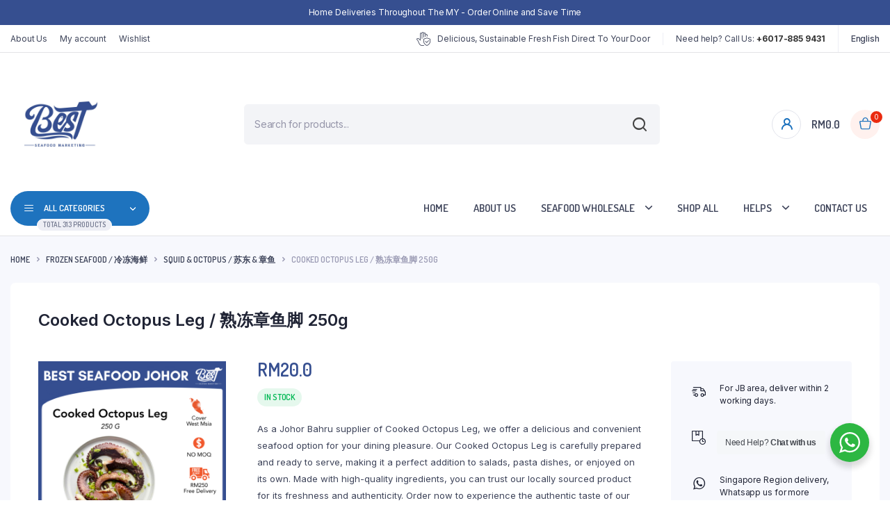

--- FILE ---
content_type: text/html; charset=UTF-8
request_url: https://bestseafoodmarketing.com.my/product/cooked-octopus-leg-250g/
body_size: 134877
content:
<!DOCTYPE html>
<html lang="en-US">
<head>
	<meta charset="UTF-8">
	<meta http-equiv="X-UA-Compatible" content="IE=edge">
	<meta name="viewport" content="width=device-width, initial-scale=1.0,maximum-scale=1">

	<title>Buy Cooked Octopus Leg / 熟冻章鱼脚 250g  Supplier &amp; Wholesale Online Malaysia - Best Seafood Marketing Sdn Bhd</title>
<meta property="product:price:amount" content="20" />
<meta property="product:price:currency" content="MYR" />
<meta name="dc.title" content="Buy Cooked Octopus Leg / 熟冻章鱼脚 250g  Supplier &amp; Wholesale Online Malaysia - Best Seafood Marketing Sdn Bhd" />
<meta name="dc.description" content="As a Johor Bahru supplier of Cooked Octopus Leg, we offer a delicious and convenient seafood option for your dining pleasure. Our Cooked Octopus Leg is carefully prepared and ready to serve, making it a perfect addition to salads, pasta dishes, or enjoyed on its own. Made with high-quality ingredients,&hellip;" />
<meta name="dc.relation" content="https://bestseafoodmarketing.com.my/product/cooked-octopus-leg-250g/" />
<meta name="dc.source" content="https://bestseafoodmarketing.com.my/" />
<meta name="dc.language" content="en_US" />
<meta name="description" content="As a Johor Bahru supplier of Cooked Octopus Leg, we offer a delicious and convenient seafood option for your dining pleasure. Our Cooked Octopus Leg is carefully prepared and ready to serve, making it a perfect addition to salads, pasta dishes, or enjoyed on its own. Made with high-quality ingredients,&hellip;" />
<meta name="robots" content="index, follow" />
<meta name="googlebot" content="index, follow, max-snippet:-1, max-image-preview:large, max-video-preview:-1" />
<meta name="bingbot" content="index, follow, max-snippet:-1, max-image-preview:large, max-video-preview:-1" />
<link rel="canonical" href="https://bestseafoodmarketing.com.my/product/cooked-octopus-leg-250g/" />
<meta property="og:url" content="https://bestseafoodmarketing.com.my/product/cooked-octopus-leg-250g/" />
<meta property="og:site_name" content="Best Seafood Marketing Sdn Bhd" />
<meta property="og:locale" content="en_US" />
<meta property="og:type" content="og:product" />
<meta property="og:title" content="Buy Cooked Octopus Leg / 熟冻章鱼脚 250g  Supplier &amp; Wholesale Online Malaysia - Best Seafood Marketing Sdn Bhd" />
<meta property="og:description" content="As a Johor Bahru supplier of Cooked Octopus Leg, we offer a delicious and convenient seafood option for your dining pleasure. Our Cooked Octopus Leg is carefully prepared and ready to serve, making it a perfect addition to salads, pasta dishes, or enjoyed on its own. Made with high-quality ingredients,&hellip;" />
<meta property="og:image" content="https://bestseafoodmarketing.com.my/wp-content/uploads/2022/07/Cooked-Octopus-Leg.png" />
<meta property="og:image:secure_url" content="https://bestseafoodmarketing.com.my/wp-content/uploads/2022/07/Cooked-Octopus-Leg.png" />
<meta property="og:image:width" content="1080" />
<meta property="og:image:height" content="1080" />
<meta name="twitter:card" content="summary" />
<meta name="twitter:title" content="Buy Cooked Octopus Leg / 熟冻章鱼脚 250g  Supplier &amp; Wholesale Online Malaysia - Best Seafood Marketing Sdn Bhd" />
<meta name="twitter:description" content="As a Johor Bahru supplier of Cooked Octopus Leg, we offer a delicious and convenient seafood option for your dining pleasure. Our Cooked Octopus Leg is carefully prepared and ready to serve, making it a perfect addition to salads, pasta dishes, or enjoyed on its own. Made with high-quality ingredients,&hellip;" />
<meta name="twitter:image" content="https://bestseafoodmarketing.com.my/wp-content/uploads/2022/07/Cooked-Octopus-Leg-1024x1024.png" />
<link rel='dns-prefetch' href='//fonts.googleapis.com' />
<link rel="alternate" title="oEmbed (JSON)" type="application/json+oembed" href="https://bestseafoodmarketing.com.my/wp-json/oembed/1.0/embed?url=https%3A%2F%2Fbestseafoodmarketing.com.my%2Fproduct%2Fcooked-octopus-leg-250g%2F" />
<link rel="alternate" title="oEmbed (XML)" type="text/xml+oembed" href="https://bestseafoodmarketing.com.my/wp-json/oembed/1.0/embed?url=https%3A%2F%2Fbestseafoodmarketing.com.my%2Fproduct%2Fcooked-octopus-leg-250g%2F&#038;format=xml" />
<style id='wp-img-auto-sizes-contain-inline-css' type='text/css'>
img:is([sizes=auto i],[sizes^="auto," i]){contain-intrinsic-size:3000px 1500px}
/*# sourceURL=wp-img-auto-sizes-contain-inline-css */
</style>
<style id='wp-emoji-styles-inline-css' type='text/css'>

	img.wp-smiley, img.emoji {
		display: inline !important;
		border: none !important;
		box-shadow: none !important;
		height: 1em !important;
		width: 1em !important;
		margin: 0 0.07em !important;
		vertical-align: -0.1em !important;
		background: none !important;
		padding: 0 !important;
	}
/*# sourceURL=wp-emoji-styles-inline-css */
</style>
<link rel='stylesheet' id='wp-block-library-css' href='https://bestseafoodmarketing.com.my/wp-includes/css/dist/block-library/style.min.css?ver=6.9' type='text/css' media='all' />
<style id='global-styles-inline-css' type='text/css'>
:root{--wp--preset--aspect-ratio--square: 1;--wp--preset--aspect-ratio--4-3: 4/3;--wp--preset--aspect-ratio--3-4: 3/4;--wp--preset--aspect-ratio--3-2: 3/2;--wp--preset--aspect-ratio--2-3: 2/3;--wp--preset--aspect-ratio--16-9: 16/9;--wp--preset--aspect-ratio--9-16: 9/16;--wp--preset--color--black: #000000;--wp--preset--color--cyan-bluish-gray: #abb8c3;--wp--preset--color--white: #ffffff;--wp--preset--color--pale-pink: #f78da7;--wp--preset--color--vivid-red: #cf2e2e;--wp--preset--color--luminous-vivid-orange: #ff6900;--wp--preset--color--luminous-vivid-amber: #fcb900;--wp--preset--color--light-green-cyan: #7bdcb5;--wp--preset--color--vivid-green-cyan: #00d084;--wp--preset--color--pale-cyan-blue: #8ed1fc;--wp--preset--color--vivid-cyan-blue: #0693e3;--wp--preset--color--vivid-purple: #9b51e0;--wp--preset--gradient--vivid-cyan-blue-to-vivid-purple: linear-gradient(135deg,rgb(6,147,227) 0%,rgb(155,81,224) 100%);--wp--preset--gradient--light-green-cyan-to-vivid-green-cyan: linear-gradient(135deg,rgb(122,220,180) 0%,rgb(0,208,130) 100%);--wp--preset--gradient--luminous-vivid-amber-to-luminous-vivid-orange: linear-gradient(135deg,rgb(252,185,0) 0%,rgb(255,105,0) 100%);--wp--preset--gradient--luminous-vivid-orange-to-vivid-red: linear-gradient(135deg,rgb(255,105,0) 0%,rgb(207,46,46) 100%);--wp--preset--gradient--very-light-gray-to-cyan-bluish-gray: linear-gradient(135deg,rgb(238,238,238) 0%,rgb(169,184,195) 100%);--wp--preset--gradient--cool-to-warm-spectrum: linear-gradient(135deg,rgb(74,234,220) 0%,rgb(151,120,209) 20%,rgb(207,42,186) 40%,rgb(238,44,130) 60%,rgb(251,105,98) 80%,rgb(254,248,76) 100%);--wp--preset--gradient--blush-light-purple: linear-gradient(135deg,rgb(255,206,236) 0%,rgb(152,150,240) 100%);--wp--preset--gradient--blush-bordeaux: linear-gradient(135deg,rgb(254,205,165) 0%,rgb(254,45,45) 50%,rgb(107,0,62) 100%);--wp--preset--gradient--luminous-dusk: linear-gradient(135deg,rgb(255,203,112) 0%,rgb(199,81,192) 50%,rgb(65,88,208) 100%);--wp--preset--gradient--pale-ocean: linear-gradient(135deg,rgb(255,245,203) 0%,rgb(182,227,212) 50%,rgb(51,167,181) 100%);--wp--preset--gradient--electric-grass: linear-gradient(135deg,rgb(202,248,128) 0%,rgb(113,206,126) 100%);--wp--preset--gradient--midnight: linear-gradient(135deg,rgb(2,3,129) 0%,rgb(40,116,252) 100%);--wp--preset--font-size--small: 13px;--wp--preset--font-size--medium: 20px;--wp--preset--font-size--large: 36px;--wp--preset--font-size--x-large: 42px;--wp--preset--spacing--20: 0.44rem;--wp--preset--spacing--30: 0.67rem;--wp--preset--spacing--40: 1rem;--wp--preset--spacing--50: 1.5rem;--wp--preset--spacing--60: 2.25rem;--wp--preset--spacing--70: 3.38rem;--wp--preset--spacing--80: 5.06rem;--wp--preset--shadow--natural: 6px 6px 9px rgba(0, 0, 0, 0.2);--wp--preset--shadow--deep: 12px 12px 50px rgba(0, 0, 0, 0.4);--wp--preset--shadow--sharp: 6px 6px 0px rgba(0, 0, 0, 0.2);--wp--preset--shadow--outlined: 6px 6px 0px -3px rgb(255, 255, 255), 6px 6px rgb(0, 0, 0);--wp--preset--shadow--crisp: 6px 6px 0px rgb(0, 0, 0);}:where(.is-layout-flex){gap: 0.5em;}:where(.is-layout-grid){gap: 0.5em;}body .is-layout-flex{display: flex;}.is-layout-flex{flex-wrap: wrap;align-items: center;}.is-layout-flex > :is(*, div){margin: 0;}body .is-layout-grid{display: grid;}.is-layout-grid > :is(*, div){margin: 0;}:where(.wp-block-columns.is-layout-flex){gap: 2em;}:where(.wp-block-columns.is-layout-grid){gap: 2em;}:where(.wp-block-post-template.is-layout-flex){gap: 1.25em;}:where(.wp-block-post-template.is-layout-grid){gap: 1.25em;}.has-black-color{color: var(--wp--preset--color--black) !important;}.has-cyan-bluish-gray-color{color: var(--wp--preset--color--cyan-bluish-gray) !important;}.has-white-color{color: var(--wp--preset--color--white) !important;}.has-pale-pink-color{color: var(--wp--preset--color--pale-pink) !important;}.has-vivid-red-color{color: var(--wp--preset--color--vivid-red) !important;}.has-luminous-vivid-orange-color{color: var(--wp--preset--color--luminous-vivid-orange) !important;}.has-luminous-vivid-amber-color{color: var(--wp--preset--color--luminous-vivid-amber) !important;}.has-light-green-cyan-color{color: var(--wp--preset--color--light-green-cyan) !important;}.has-vivid-green-cyan-color{color: var(--wp--preset--color--vivid-green-cyan) !important;}.has-pale-cyan-blue-color{color: var(--wp--preset--color--pale-cyan-blue) !important;}.has-vivid-cyan-blue-color{color: var(--wp--preset--color--vivid-cyan-blue) !important;}.has-vivid-purple-color{color: var(--wp--preset--color--vivid-purple) !important;}.has-black-background-color{background-color: var(--wp--preset--color--black) !important;}.has-cyan-bluish-gray-background-color{background-color: var(--wp--preset--color--cyan-bluish-gray) !important;}.has-white-background-color{background-color: var(--wp--preset--color--white) !important;}.has-pale-pink-background-color{background-color: var(--wp--preset--color--pale-pink) !important;}.has-vivid-red-background-color{background-color: var(--wp--preset--color--vivid-red) !important;}.has-luminous-vivid-orange-background-color{background-color: var(--wp--preset--color--luminous-vivid-orange) !important;}.has-luminous-vivid-amber-background-color{background-color: var(--wp--preset--color--luminous-vivid-amber) !important;}.has-light-green-cyan-background-color{background-color: var(--wp--preset--color--light-green-cyan) !important;}.has-vivid-green-cyan-background-color{background-color: var(--wp--preset--color--vivid-green-cyan) !important;}.has-pale-cyan-blue-background-color{background-color: var(--wp--preset--color--pale-cyan-blue) !important;}.has-vivid-cyan-blue-background-color{background-color: var(--wp--preset--color--vivid-cyan-blue) !important;}.has-vivid-purple-background-color{background-color: var(--wp--preset--color--vivid-purple) !important;}.has-black-border-color{border-color: var(--wp--preset--color--black) !important;}.has-cyan-bluish-gray-border-color{border-color: var(--wp--preset--color--cyan-bluish-gray) !important;}.has-white-border-color{border-color: var(--wp--preset--color--white) !important;}.has-pale-pink-border-color{border-color: var(--wp--preset--color--pale-pink) !important;}.has-vivid-red-border-color{border-color: var(--wp--preset--color--vivid-red) !important;}.has-luminous-vivid-orange-border-color{border-color: var(--wp--preset--color--luminous-vivid-orange) !important;}.has-luminous-vivid-amber-border-color{border-color: var(--wp--preset--color--luminous-vivid-amber) !important;}.has-light-green-cyan-border-color{border-color: var(--wp--preset--color--light-green-cyan) !important;}.has-vivid-green-cyan-border-color{border-color: var(--wp--preset--color--vivid-green-cyan) !important;}.has-pale-cyan-blue-border-color{border-color: var(--wp--preset--color--pale-cyan-blue) !important;}.has-vivid-cyan-blue-border-color{border-color: var(--wp--preset--color--vivid-cyan-blue) !important;}.has-vivid-purple-border-color{border-color: var(--wp--preset--color--vivid-purple) !important;}.has-vivid-cyan-blue-to-vivid-purple-gradient-background{background: var(--wp--preset--gradient--vivid-cyan-blue-to-vivid-purple) !important;}.has-light-green-cyan-to-vivid-green-cyan-gradient-background{background: var(--wp--preset--gradient--light-green-cyan-to-vivid-green-cyan) !important;}.has-luminous-vivid-amber-to-luminous-vivid-orange-gradient-background{background: var(--wp--preset--gradient--luminous-vivid-amber-to-luminous-vivid-orange) !important;}.has-luminous-vivid-orange-to-vivid-red-gradient-background{background: var(--wp--preset--gradient--luminous-vivid-orange-to-vivid-red) !important;}.has-very-light-gray-to-cyan-bluish-gray-gradient-background{background: var(--wp--preset--gradient--very-light-gray-to-cyan-bluish-gray) !important;}.has-cool-to-warm-spectrum-gradient-background{background: var(--wp--preset--gradient--cool-to-warm-spectrum) !important;}.has-blush-light-purple-gradient-background{background: var(--wp--preset--gradient--blush-light-purple) !important;}.has-blush-bordeaux-gradient-background{background: var(--wp--preset--gradient--blush-bordeaux) !important;}.has-luminous-dusk-gradient-background{background: var(--wp--preset--gradient--luminous-dusk) !important;}.has-pale-ocean-gradient-background{background: var(--wp--preset--gradient--pale-ocean) !important;}.has-electric-grass-gradient-background{background: var(--wp--preset--gradient--electric-grass) !important;}.has-midnight-gradient-background{background: var(--wp--preset--gradient--midnight) !important;}.has-small-font-size{font-size: var(--wp--preset--font-size--small) !important;}.has-medium-font-size{font-size: var(--wp--preset--font-size--medium) !important;}.has-large-font-size{font-size: var(--wp--preset--font-size--large) !important;}.has-x-large-font-size{font-size: var(--wp--preset--font-size--x-large) !important;}
/*# sourceURL=global-styles-inline-css */
</style>

<style id='classic-theme-styles-inline-css' type='text/css'>
/*! This file is auto-generated */
.wp-block-button__link{color:#fff;background-color:#32373c;border-radius:9999px;box-shadow:none;text-decoration:none;padding:calc(.667em + 2px) calc(1.333em + 2px);font-size:1.125em}.wp-block-file__button{background:#32373c;color:#fff;text-decoration:none}
/*# sourceURL=/wp-includes/css/classic-themes.min.css */
</style>
<link rel='stylesheet' id='nta-css-popup-css' href='https://bestseafoodmarketing.com.my/wp-content/plugins/whatsapp-for-wordpress/assets/dist/css/style.css?ver=6.9' type='text/css' media='all' />
<link rel='stylesheet' id='helpie-faq-bundle-styles-css' href='https://bestseafoodmarketing.com.my/wp-content/plugins/helpie-faq/assets/bundles/main.app.css?ver=1.9.2' type='text/css' media='all' />
<link rel='stylesheet' id='contact-form-7-css' href='https://bestseafoodmarketing.com.my/wp-content/plugins/contact-form-7/includes/css/styles.css?ver=5.7.2' type='text/css' media='all' />
<link rel='stylesheet' id='PQDFW-frontend-css-css' href='https://bestseafoodmarketing.com.my/wp-content/plugins/product-quantity-dropdown-for-woocommerce/assets/css/pqdfw_front_style.css?ver=1.0' type='text/css' media='all' />
<link rel='stylesheet' id='photoswipe-css' href='https://bestseafoodmarketing.com.my/wp-content/plugins/woocommerce/assets/css/photoswipe/photoswipe.min.css?ver=7.3.0' type='text/css' media='all' />
<link rel='stylesheet' id='photoswipe-default-skin-css' href='https://bestseafoodmarketing.com.my/wp-content/plugins/woocommerce/assets/css/photoswipe/default-skin/default-skin.min.css?ver=7.3.0' type='text/css' media='all' />
<style id='woocommerce-inline-inline-css' type='text/css'>
.woocommerce form .form-row .required { visibility: visible; }
/*# sourceURL=woocommerce-inline-inline-css */
</style>
<link rel='stylesheet' id='klb-single-ajax-css' href='https://bestseafoodmarketing.com.my/wp-content/plugins/bacola-core/woocommerce-filter/single-ajax/css/single-ajax.css?ver=1.0' type='text/css' media='all' />
<link rel='stylesheet' id='woo-variation-swatches-css' href='https://bestseafoodmarketing.com.my/wp-content/plugins/woo-variation-swatches/assets/css/frontend.min.css?ver=1674703283' type='text/css' media='all' />
<style id='woo-variation-swatches-inline-css' type='text/css'>
:root {
--wvs-tick:url("data:image/svg+xml;utf8,%3Csvg filter='drop-shadow(0px 0px 2px rgb(0 0 0 / .8))' xmlns='http://www.w3.org/2000/svg'  viewBox='0 0 30 30'%3E%3Cpath fill='none' stroke='%23ffffff' stroke-linecap='round' stroke-linejoin='round' stroke-width='4' d='M4 16L11 23 27 7'/%3E%3C/svg%3E");

--wvs-cross:url("data:image/svg+xml;utf8,%3Csvg filter='drop-shadow(0px 0px 5px rgb(255 255 255 / .6))' xmlns='http://www.w3.org/2000/svg' width='72px' height='72px' viewBox='0 0 24 24'%3E%3Cpath fill='none' stroke='%23ff0000' stroke-linecap='round' stroke-width='0.6' d='M5 5L19 19M19 5L5 19'/%3E%3C/svg%3E");
--wvs-single-product-item-width:30px;
--wvs-single-product-item-height:30px;
--wvs-single-product-item-font-size:16px}
/*# sourceURL=woo-variation-swatches-inline-css */
</style>
<link rel='stylesheet' id='hint-css' href='https://bestseafoodmarketing.com.my/wp-content/plugins/woo-smart-compare/assets/libs/hint/hint.min.css?ver=6.9' type='text/css' media='all' />
<link rel='stylesheet' id='perfect-scrollbar-css' href='https://bestseafoodmarketing.com.my/wp-content/plugins/woo-smart-compare/assets/libs/perfect-scrollbar/css/perfect-scrollbar.min.css?ver=6.9' type='text/css' media='all' />
<link rel='stylesheet' id='perfect-scrollbar-wpc-css' href='https://bestseafoodmarketing.com.my/wp-content/plugins/woo-smart-compare/assets/libs/perfect-scrollbar/css/custom-theme.css?ver=6.9' type='text/css' media='all' />
<link rel='stylesheet' id='woosc-frontend-css' href='https://bestseafoodmarketing.com.my/wp-content/plugins/woo-smart-compare/assets/css/frontend.css?ver=5.3.6' type='text/css' media='all' />
<link rel='stylesheet' id='dgwt-wcas-style-css' href='https://bestseafoodmarketing.com.my/wp-content/plugins/ajax-search-for-woocommerce/assets/css/style.min.css?ver=1.21.0' type='text/css' media='all' />
<link rel='preload' as='font' type='font/woff2' crossorigin='anonymous' id='tinvwl-webfont-font-css' href='https://bestseafoodmarketing.com.my/wp-content/plugins/ti-woocommerce-wishlist/assets/fonts/tinvwl-webfont.woff2?ver=xu2uyi'  media='all' />
<link rel='stylesheet' id='tinvwl-webfont-css' href='https://bestseafoodmarketing.com.my/wp-content/plugins/ti-woocommerce-wishlist/assets/css/webfont.min.css?ver=2.2.1' type='text/css' media='all' />
<link rel='stylesheet' id='tinvwl-css' href='https://bestseafoodmarketing.com.my/wp-content/plugins/ti-woocommerce-wishlist/assets/css/public.min.css?ver=2.2.1' type='text/css' media='all' />
<link rel='stylesheet' id='bootstrap-css' href='https://bestseafoodmarketing.com.my/wp-content/themes/bacola/assets/css/bootstrap.min.css?ver=1.0' type='text/css' media='all' />
<link rel='stylesheet' id='select2-css' href='https://bestseafoodmarketing.com.my/wp-content/plugins/woocommerce/assets/css/select2.css?ver=7.3.0' type='text/css' media='all' />
<link rel='stylesheet' id='bacola-base-css' href='https://bestseafoodmarketing.com.my/wp-content/themes/bacola/assets/css/base.css?ver=1.0' type='text/css' media='all' />
<link rel='stylesheet' id='bacola-font-dmsans-css' href='//fonts.googleapis.com/css2?family=Inter:wght@100;200;300;400;500;600;700;800;900&#038;subset=latin,latin-ext' type='text/css' media='all' />
<link rel='stylesheet' id='bacola-font-crimson-css' href='//fonts.googleapis.com/css2?family=Dosis:wght@200;300;400;500;600;700;800&#038;subset=latin,latin-ext' type='text/css' media='all' />
<link rel='stylesheet' id='bacola-style-css' href='https://bestseafoodmarketing.com.my/wp-content/themes/bacola-child/style.css?ver=6.9' type='text/css' media='all' />
<link rel='stylesheet' id='wa_wcc_mtree_css_file-css' href='https://bestseafoodmarketing.com.my/wp-content/plugins/woocommerce-product-category-selection-widget/assets/css/mtree.css?ver=6.9' type='text/css' media='all' />
<link rel='stylesheet' id='ywdpd_owl-css' href='https://bestseafoodmarketing.com.my/wp-content/plugins/yith-woocommerce-dynamic-pricing-and-discounts-premium/assets/css/owl/owl.carousel.min.css?ver=3.5.0' type='text/css' media='all' />
<link rel='stylesheet' id='yith_ywdpd_frontend-css' href='https://bestseafoodmarketing.com.my/wp-content/plugins/yith-woocommerce-dynamic-pricing-and-discounts-premium/assets/css/frontend.css?ver=3.5.0' type='text/css' media='all' />
<link rel='stylesheet' id='parent-style-css' href='https://bestseafoodmarketing.com.my/wp-content/themes/bacola/style.css?ver=6.9' type='text/css' media='all' />
<link rel='stylesheet' id='bacola-child-style-css' href='https://bestseafoodmarketing.com.my/wp-content/themes/bacola-child/style.css?ver=1.1.6' type='text/css' media='all' />
<script type="text/template" id="tmpl-variation-template">
	<div class="woocommerce-variation-description">{{{ data.variation.variation_description }}}</div>
	<div class="woocommerce-variation-price">{{{ data.variation.price_html }}}</div>
	<div class="woocommerce-variation-availability">{{{ data.variation.availability_html }}}</div>
</script>
<script type="text/template" id="tmpl-unavailable-variation-template">
	<p>Sorry, this product is unavailable. Please choose a different combination.</p>
</script>
<script type="text/javascript" src="https://bestseafoodmarketing.com.my/wp-includes/js/jquery/jquery.min.js?ver=3.7.1" id="jquery-core-js"></script>
<script type="text/javascript" src="https://bestseafoodmarketing.com.my/wp-includes/js/jquery/jquery-migrate.min.js?ver=3.4.1" id="jquery-migrate-js"></script>
<script type="text/javascript" id="cwpt-price-title-js-extra">
/* <![CDATA[ */
var cwpt_settings_params = {"ajax_url":"https://bestseafoodmarketing.com.my/wp-admin/admin-ajax.php","post_id":"3305","title_color":"red","product_price":"20","wc_currency":"RM","product_type":"simple","multiplier":""};
//# sourceURL=cwpt-price-title-js-extra
/* ]]> */
</script>
<script type="text/javascript" src="https://bestseafoodmarketing.com.my/wp-content/plugins/change-wc-price-title//assets/js/cwpt-price-title.js?ver=2.1" id="cwpt-price-title-js"></script>
<script type="text/javascript" src="https://bestseafoodmarketing.com.my/wp-content/plugins/bacola-core/woocommerce-filter/single-ajax/js/single-ajax.js?ver=1.0" id="klb-single-ajax-js"></script>
<script type="text/javascript" src="https://bestseafoodmarketing.com.my/wp-content/themes/bacola/includes/pjax/js/helpers.js?ver=1.0" id="pjax-helpers-js"></script>
<link rel="https://api.w.org/" href="https://bestseafoodmarketing.com.my/wp-json/" /><link rel="alternate" title="JSON" type="application/json" href="https://bestseafoodmarketing.com.my/wp-json/wp/v2/product/3305" /><meta name="generator" content="WordPress 6.9" />
<link rel='shortlink' href='https://bestseafoodmarketing.com.my/?p=3305' />

<style type="text/css">







:root {
    --color-primary: #364f90;
}

:root {
    --color-secondary: #364f90;
}

:root {
	--color-price: #364f90;
}

:root {
	--color-danger: #1e73be;
}





.site-header .header-top  {
	background-color: ;
	color:#3e445a;
}

.header-main.header-wrapper , .site-header .header-nav {
	background-color: ;
}

.site-header .header-top .site-menu .menu .menu-item:hover > a {
	color:#1e73be;
}

.site-location a  {
	background-color: ;
	color:;
	border-color:;
}

.site-location a:hover  {
	background-color: ;
	color:;
	border-color:;
}

.site-location a .current-location{
	color:;
}

.site-location a .current-location:hover{
	color:;
}

.site-location a:after{
	color:;
}

.site-header .header-main .header-search .dgwt-wcas-search-form input[type="search"]  {
	background-color: ;
	color:;
	border-color:#ffffff;
}

.dgwt-wcas-sf-wrapp:after{
	color:;
}

.site-header .header-buttons .header-login.bordered .button-icon{
	background-color:;
	border-color:;
	
}

.site-header .header-buttons .header-login.bordered .button-icon i{
	color:#1e73be;
}

.header-cart .cart-price bdi{
	color:;
}

@media screen and (min-width: 48rem){
	.site-header .header-buttons .bordered.header-cart .button-icon{
		background-color:;
		border-color:;	
	}
}

@media screen and (min-width: 48rem){
	.site-header .header-buttons .bordered.header-cart .button-icon i{
		color:#1e73be;
	}
}

.site-header .header-buttons .cart-count-icon{
	background-color:;
	color:;	
}

.menu-list li.link-parent > a{
	color:#3e445a;	
}

.menu-list li.link-parent > a:hover{
	color:#1e73be;	
}

.site-header .all-categories .dropdown-categories{
	background-color:;
	border-color:;	
}

.site-header .all-categories > a{
	background-color:#1e73be;
	color:;
}

.site-header .all-categories > a i , .site-header .all-categories > a:after{
	color:;	
}

.site-header .all-categories > a .description{
	background-color:;
	border-color:;	
	color:#71778e;
}

.site-header .primary-menu .menu > .menu-item > a , .site-header .primary-menu .menu .sub-menu .menu-item > a{
	color:;
}

.site-header .primary-menu .menu > .menu-item > a:hover , .site-header .primary-menu .menu .sub-menu .menu-item:hover > a , .site-header .primary-menu .menu > .menu-item:hover > a{
	color:#1e73be;
}

.site-footer .footer-iconboxes{
	background-color:;
}

.site-footer .footer-iconboxes .iconbox{
	color:;	
}

.site-footer .footer-iconboxes .iconbox:hover{
	color:;	
}

.site-footer .footer-widgets{
	background-color:;
}

.klbfooterwidget ul a{
	color:}

.klbfooterwidget ul a:hover{
	color:}

.klbfooterwidget h4.widget-title{
	color:}

.klbfooterwidget h4.widget-title:hover{
	color:}

.site-footer .footer-contacts .site-phone .phone-icon{
	background-color:;
	color:}

.site-footer .footer-contacts .site-phone .entry-title , .site-footer .footer-contacts .site-mobile-app .app-content .entry-title{
	color:}

.site-footer .footer-contacts .site-phone .entry-title:hover , .site-footer .footer-contacts .site-mobile-app .app-content .entry-title:hover{
	color:}

.site-footer .footer-contacts .site-phone span , .site-footer .footer-contacts .site-mobile-app .app-content span{
	color:}

.site-footer .footer-contacts .site-phone span:hover , .site-footer .footer-contacts .site-mobile-app .app-content span:hover{
	color:}

.site-social ul a{
	background-color:;
	color:}

.site-footer .footer-contacts{
	background-color:;
}

.site-footer .footer-bottom{
	background-color:;
}

.site-copyright , .site-footer .footer-bottom .footer-menu li a{
	color:}

.site-copyright:hover , .site-footer .footer-bottom .footer-menu li a:hover{
	color:}

.site-footer .footer-subscribe{
	background-color:#1e73be;
	color:}

.site-footer .footer-subscribe .entry-subtitle:hover , .site-footer .footer-subscribe .entry-title:hover , .site-footer .footer-subscribe .entry-teaser p:hover, .site-footer .footer-subscribe .form-wrapper:hover{
	color:}


.site-header .header-mobile-nav .menu-item a span{
	color:}

.site-header .header-mobile-nav .menu-item a span:hover{
	color:}

.site-header .header-mobile-nav .menu-item a i{
	color:}

.site-header .header-mobile-nav .menu-item a i:hover{
	color:}

.site-header .header-mobile-nav{
	background-color:;
}

.site-header .primary-menu .menu > .menu-item.current-menu-item > a{
	color:#1e73be;
}		

.site-header .primary-menu .menu > .menu-item.current-menu-item > a,
.site-header .primary-menu .menu > .menu-item:hover > a{
	background-color:#f0faff;
}




</style>
		<style>
			.dgwt-wcas-ico-magnifier,.dgwt-wcas-ico-magnifier-handler{max-width:20px}.dgwt-wcas-search-wrapp{max-width:600px}		</style>
			<noscript><style>.woocommerce-product-gallery{ opacity: 1 !important; }</style></noscript>
	        <style type="text/css">
            .single-product .quantity>.text {
			    display: none;
			}
        </style>
        <style type="text/css">.helpie-faq.accordions.custom-styles .accordion .accordion__item .accordion__header .accordion__title{font-size:16px;}.helpie-faq.accordions.custom-styles .accordion .accordion__item .accordion__header{padding-top:15px;padding-right:15px;padding-bottom:15px;padding-left:15px;}.helpie-faq.accordions.custom-styles .accordion .accordion__item .accordion__body{padding-top:15px;padding-right:15px;padding-bottom:0px;padding-left:15px;}.helpie-faq.accordions.custom-styles .accordion .accordion__item{border-top-width:0px;border-right-width:0px;border-bottom-width:1px;border-left-width:0px;border-color:#e2e2e2;border-style:solid;}.helpie-faq.custom-styles .accordion .accordion__item{margin-top:0px;margin-right:0px;margin-bottom:10px;margin-left:0px;}.helpie-faq.custom-styles .accordion__item .accordion__header .accordion__toggle .accordion__toggle-icons{color:#44596B!important}.helpie-faq.custom-styles .accordion__header:after,.helpie-faq.custom-styles .accordion__header:before{background-color:#44596B!important}</style><link rel="icon" href="https://bestseafoodmarketing.com.my/wp-content/uploads/2022/07/cropped-best_画板-1-32x32.png" sizes="32x32" />
<link rel="icon" href="https://bestseafoodmarketing.com.my/wp-content/uploads/2022/07/cropped-best_画板-1-192x192.png" sizes="192x192" />
<link rel="apple-touch-icon" href="https://bestseafoodmarketing.com.my/wp-content/uploads/2022/07/cropped-best_画板-1-180x180.png" />
<meta name="msapplication-TileImage" content="https://bestseafoodmarketing.com.my/wp-content/uploads/2022/07/cropped-best_画板-1-270x270.png" />
<style id="kirki-inline-styles">.site-header .header-main .site-brand img.desktop-logo{width:145px;}.site-header .header-main .site-brand img.mobile-logo{width:65px;}.site-canvas .canvas-header .site-brand img{width:127px;}.site-header .header-top{font-size:12px;}.site-header .all-categories + .primary-menu .menu > .menu-item > a, nav.site-menu.primary-menu.horizontal .menu > .menu-item > a, .site-header .primary-menu .menu .sub-menu .menu-item > a{font-size:15px;}.menu-list li.link-parent > a , .site-header .all-categories > a{font-size:13px;}.site-header .header-mobile-nav .menu-item a span{font-size:10px;}</style><link rel='stylesheet' id='mediaelement-css' href='https://bestseafoodmarketing.com.my/wp-includes/js/mediaelement/mediaelementplayer-legacy.min.css?ver=4.2.17' type='text/css' media='all' />
<link rel='stylesheet' id='wp-mediaelement-css' href='https://bestseafoodmarketing.com.my/wp-includes/js/mediaelement/wp-mediaelement.min.css?ver=6.9' type='text/css' media='all' />
</head>
<body class="wp-singular product-template-default single single-product postid-3305 wp-custom-logo wp-theme-bacola wp-child-theme-bacola-child theme-bacola woocommerce woocommerce-page woocommerce-no-js woo-variation-swatches wvs-behavior-blur wvs-theme-bacola-child wvs-show-label wvs-tooltip tinvwl-theme-style shop-wide elementor-default elementor-kit-7">


	
	
			
	<div class="site-canvas">
		<div class="site-scroll">
			<div class="canvas-header">
				<div class="site-brand">
											<a href="https://bestseafoodmarketing.com.my/" title="Best Seafood Marketing Sdn Bhd">
							<img src="https://bestseafoodmarketing.com.my/wp-content/uploads/2022/07/best_画板-1-scaled.jpg" alt="Best Seafood Marketing Sdn Bhd">
						</a>
									</div><!-- site-brand -->
				<div class="close-canvas">
					<i class="klbth-icon-x"></i>
				</div><!-- close-canvas -->
			</div><!-- canvas-header -->
			
			<div class="canvas-main">
	
					
				
	<div class="all-categories locked">
		<a href="#" data-toggle="collapse" data-target="#all-categories">
			<i class="klbth-icon-menu-thin"></i>
			<span class="text">ALL CATEGORIES</span>
												
			<div class="description">TOTAL 313 PRODUCTS</div>
		</a>
		
				<div class="dropdown-categories collapse " id="all-categories">
			<ul id="menu-sidebar-menu" class="menu-list"><li class="category-parent  menu-item menu-item-type-custom menu-item-object-custom"><a href="https://bestseafoodmarketing.com.my/product-category/new-arrival/"  >New Arrival / 新货到</a></li>
<li class="category-parent  menu-item menu-item-type-custom menu-item-object-custom"><a href="https://bestseafoodmarketing.com.my/product-category/promotion-item/"  >Promotion Item / 促销商品</a></li>
<li class="category-parent  menu-item menu-item-type-custom menu-item-object-custom"><a href="https://bestseafoodmarketing.com.my/product-category/live-seafood/"  >Live Seafood / 活海鲜</a></li>
<li class="category-parent parent  menu-item menu-item-type-custom menu-item-object-custom menu-item-has-children"><a href="https://bestseafoodmarketing.com.my/product-category/frozen-seafood/"  >Frozen Seafood / 冷冻海鲜</a>
<ul class="sub-menu">
	<li class="category-parent  menu-item menu-item-type-custom menu-item-object-custom"><a href="https://bestseafoodmarketing.com.my/product-category/frozen-seafood/fish-fillet/"  >Fish &#038; Fillet / 鱼类 &#038; 鱼肉</a></li>
	<li class="category-parent  menu-item menu-item-type-custom menu-item-object-custom"><a href="https://bestseafoodmarketing.com.my/product-category/frozen-seafood/prawn-lobster/"  >Prawn &#038; Lobster / 虾类 &#038; 龙虾</a></li>
	<li class="category-parent  menu-item menu-item-type-custom menu-item-object-custom"><a href="https://bestseafoodmarketing.com.my/product-category/frozen-seafood/scallop-clam/"  >Scallop &#038; Clam / 带子 &#038; 贝类</a></li>
	<li class="category-parent  menu-item menu-item-type-custom menu-item-object-custom"><a href="https://bestseafoodmarketing.com.my/product-category/frozen-seafood/squid-octopus/"  >Squid &#038; Octopus / 苏东 &#038; 章鱼</a></li>
</ul>
</li>
<li class="category-parent parent  menu-item menu-item-type-custom menu-item-object-custom menu-item-has-children"><a href="https://bestseafoodmarketing.com.my/product-category/frozen-food/"  >Frozen Food / 冷冻食品</a>
<ul class="sub-menu">
	<li class="category-parent  menu-item menu-item-type-custom menu-item-object-custom"><a href="https://bestseafoodmarketing.com.my/product-category/frozen-food/chicken-beef/"  >Chicken &#038; Beef / 鸡肉 &#038; 牛肉</a></li>
	<li class="category-parent  menu-item menu-item-type-custom menu-item-object-custom"><a href="https://bestseafoodmarketing.com.my/product-category/frozen-food/chinese-ingredient/"  >Chinese Ingredient / 中式食材</a></li>
	<li class="category-parent  menu-item menu-item-type-custom menu-item-object-custom"><a href="https://bestseafoodmarketing.com.my/product-category/frozen-food/hotpot/"  >Hotpot / 火锅材料</a></li>
	<li class="category-parent  menu-item menu-item-type-custom menu-item-object-custom"><a href="https://bestseafoodmarketing.com.my/product-category/frozen-food/japanese-ingredient/"  >Japanese Ingredient / 日式食材</a></li>
	<li class="category-parent  menu-item menu-item-type-custom menu-item-object-custom"><a href="https://bestseafoodmarketing.com.my/product-category/frozen-food/processed-food/"  >Processed Food / 加工食品</a></li>
	<li class="category-parent  menu-item menu-item-type-custom menu-item-object-custom"><a href="https://bestseafoodmarketing.com.my/product-category/frozen-food/dim-sum/"  >Dim Sum / 点心类</a></li>
</ul>
</li>
<li class="category-parent  menu-item menu-item-type-custom menu-item-object-custom"><a href="https://bestseafoodmarketing.com.my/product-category/rice-noodle/"  >Rice &#038; Noodle / 米 &#038; 面类</a></li>
<li class="category-parent  menu-item menu-item-type-custom menu-item-object-custom"><a href="https://bestseafoodmarketing.com.my/product-category/sauce-condiment/"  >Sauce &#038; Condiment / 酱料 &#038; 调味料</a></li>
<li class="category-parent  menu-item menu-item-type-custom menu-item-object-custom"><a href="https://bestseafoodmarketing.com.my/product-category/beverage/"  >Beverage / 饮品</a></li>
<li class="category-parent  menu-item menu-item-type-custom menu-item-object-custom"><a href="https://bestseafoodmarketing.com.my/product-category/from-nose-to-tail/"  >From Nose to Tail</a></li>
</ul>		</div>
		
	</div>
	
				<div class="canvas-title">
					<h6 class="entry-title">Site Navigation</h6>
				</div><!-- canvas-title -->
				<nav class="canvas-menu canvas-primary vertical">
					<ul id="menu-main-menu" class="menu"><li class=" menu-item menu-item-type-custom menu-item-object-custom menu-item-home"><a href="https://bestseafoodmarketing.com.my/"  >Home</a></li>
<li class=" menu-item menu-item-type-post_type menu-item-object-page"><a href="https://bestseafoodmarketing.com.my/about-us/"  >About Us</a></li>
<li class="dropdown  menu-item menu-item-type-custom menu-item-object-custom menu-item-has-children"><a href="#"  >Seafood Wholesale</a>
<ul class="sub-menu">
	<li class=" menu-item menu-item-type-post_type menu-item-object-page"><a href="https://bestseafoodmarketing.com.my/fish-seafood-wholesale/"  >Fish &amp; Seafood Wholesale</a></li>
	<li class=" menu-item menu-item-type-post_type menu-item-object-page"><a href="https://bestseafoodmarketing.com.my/services-fresh-fish-supply-to-restaurant/"  >Fish &#038; Seafood Supply Restaurant</a></li>
	<li class=" menu-item menu-item-type-post_type menu-item-object-page"><a href="https://bestseafoodmarketing.com.my/seafood-supply-for-hotel/"  >Fish &#038; Seafood Supply Hotel</a></li>
</ul>
</li>
<li class=" menu-item menu-item-type-custom menu-item-object-custom"><a href="https://bestseafoodmarketing.com.my/product-category/live-seafood/"  >Shop All</a></li>
<li class="dropdown  menu-item menu-item-type-custom menu-item-object-custom menu-item-has-children"><a href="#"  >Helps</a>
<ul class="sub-menu">
	<li class=" menu-item menu-item-type-custom menu-item-object-custom"><a href="https://bestseafoodmarketing.com.my/index.php/faqs/"  >FAQs</a></li>
	<li class=" menu-item menu-item-type-custom menu-item-object-custom"><a href="https://bestseafoodmarketing.com.my/index.php/delivery-information/"  >Delivery Information</a></li>
</ul>
</li>
<li class=" menu-item menu-item-type-post_type menu-item-object-page"><a href="https://bestseafoodmarketing.com.my/contact/"  >Contact Us</a></li>
</ul>				</nav><!-- site-menu -->
			</div><!-- canvas-main -->
			
			<div class="canvas-footer">
				<div class="site-copyright">
											2023 Best Seafood Marketing Sdn. Bhd. All Rights Reserved. Create with  <a href="https://www.mountain.com.my">Mountain</a>									</div><!-- site-copyright -->
				<nav class="canvas-menu canvas-secondary select-language vertical">
					<ul id="menu-top-right" class="menu"><li id="menu-item-2000" class="menu-item menu-item-type-custom menu-item-object-custom menu-item-2000"><a href="#">English</a></li>
</ul>				</nav><!-- site-menu -->
			</div><!-- canvas-footer -->
			
		</div><!-- site-scroll -->
	</div><!-- site-canvas -->

				<aside class="store-notice">
				<div class="container">
					Home Deliveries Throughout The MY - Order Online and Save Time				</div>
			</aside>
		<header id="masthead" class="site-header desktop-shadow-disable mobile-shadow-enable mobile-nav-enable" itemscope="itemscope" itemtype="http://schema.org/WPHeader">
			<div class="header-top header-wrapper hide-mobile">
			<div class="container">
				<div class="column column-left">
					<nav class="site-menu horizontal">
						<ul id="menu-top-left" class="menu"><li id="menu-item-2084" class="menu-item menu-item-type-post_type menu-item-object-page menu-item-2084"><a href="https://bestseafoodmarketing.com.my/about-us/">About Us</a></li>
<li id="menu-item-2083" class="menu-item menu-item-type-post_type menu-item-object-page menu-item-2083"><a href="https://bestseafoodmarketing.com.my/my-account-2/">My account</a></li>
<li id="menu-item-2082" class="menu-item menu-item-type-post_type menu-item-object-page menu-item-2082"><a href="https://bestseafoodmarketing.com.my/wishlist/">Wishlist</a></li>
</ul>					</nav><!-- site-menu -->
				</div><!-- column-left -->
				
				<div class="column column-right">

					<div class="topbar-notice">
						<i class="klbth-icon-secure"></i>
						<span>Delicious, Sustainable Fresh Fish Direct To Your Door</span>
					</div>

					<div class="text-content">
						Need help? Call Us: <a href="tel:+6017-885 9431"><strong style="color: #333333">+6017-885 9431</strong></a>					</div>

					<div class="header-switchers">
						<nav class="store-language site-menu horizontal">
							<ul id="menu-top-right-1" class="menu"><li class="menu-item menu-item-type-custom menu-item-object-custom menu-item-2000"><a href="#">English</a></li>
</ul>						</nav><!-- site-menu -->
					</div><!-- header-switchers -->

				</div><!-- column-right -->
			</div><!-- container -->
		</div><!-- header-top -->
		
	<div class="header-main header-wrapper">
		<div class="container">
			<div class="column column-left">
				<div class="header-buttons hide-desktop">
					<div class="header-canvas button-item">
						<a href="#">
							<i class="klbth-icon-menu-thin"></i>
						</a>
					</div><!-- button-item -->
				</div><!-- header-buttons -->
				<div class="site-brand">
					<a href="https://bestseafoodmarketing.com.my/" title="Best Seafood Marketing Sdn Bhd">
													<img class="desktop-logo hide-mobile" src="https://bestseafoodmarketing.com.my/wp-content/uploads/2022/07/best_画板-1-scaled.jpg" alt="Best Seafood Marketing Sdn Bhd">
						
													<img class="mobile-logo hide-desktop" src="https://bestseafoodmarketing.com.my/wp-content/uploads/2022/07/best_画板-1.png" alt="Best Seafood Marketing Sdn Bhd">
																	</a>
				</div><!-- site-brand -->
			</div><!-- column -->
			<div class="column column-center">
				
									<div class="header-search">
													<div  class="dgwt-wcas-search-wrapp dgwt-wcas-no-submit woocommerce dgwt-wcas-style-solaris js-dgwt-wcas-layout-classic dgwt-wcas-layout-classic js-dgwt-wcas-mobile-overlay-enabled">
		<form class="dgwt-wcas-search-form" role="search" action="https://bestseafoodmarketing.com.my/" method="get">
		<div class="dgwt-wcas-sf-wrapp">
							<svg class="dgwt-wcas-ico-magnifier" xmlns="http://www.w3.org/2000/svg"
					 xmlns:xlink="http://www.w3.org/1999/xlink" x="0px" y="0px"
					 viewBox="0 0 51.539 51.361" xml:space="preserve">
		             <path 						   d="M51.539,49.356L37.247,35.065c3.273-3.74,5.272-8.623,5.272-13.983c0-11.742-9.518-21.26-21.26-21.26 S0,9.339,0,21.082s9.518,21.26,21.26,21.26c5.361,0,10.244-1.999,13.983-5.272l14.292,14.292L51.539,49.356z M2.835,21.082 c0-10.176,8.249-18.425,18.425-18.425s18.425,8.249,18.425,18.425S31.436,39.507,21.26,39.507S2.835,31.258,2.835,21.082z"/>
				</svg>
							<label class="screen-reader-text"
			       for="dgwt-wcas-search-input-1">Products search</label>

			<input id="dgwt-wcas-search-input-1"
			       type="search"
			       class="dgwt-wcas-search-input"
			       name="s"
			       value=""
			       placeholder="Search for products..."
			       autocomplete="off"
				   			/>
			<div class="dgwt-wcas-preloader"></div>

			<div class="dgwt-wcas-voice-search"></div>

			
			<input type="hidden" name="post_type" value="product"/>
			<input type="hidden" name="dgwt_wcas" value="1"/>

			
					</div>
	</form>
</div>
											</div>
							</div>
			<div class="column column-right">
				<div class="header-buttons">
																<div class="header-login button-item bordered">
							<a href="https://bestseafoodmarketing.com.my/my-account-2/">
								<div class="button-icon"><i class="klbth-icon-user"></i></div>
							</a>
						</div>
					
																												<div class="header-cart button-item bordered">
							<a href="https://bestseafoodmarketing.com.my/cart/">
								<div class="cart-price"><span class="woocommerce-Price-amount amount"><bdi><span class="woocommerce-Price-currencySymbol">&#82;&#77;</span>0.0</bdi></span></div>
								<div class="button-icon"><i class="klbth-icon-shopping-bag"></i></div>
								<span class="cart-count-icon">0</span>
							</a>
							<div class="cart-dropdown hide">
								<div class="cart-dropdown-wrapper">
									<div class="fl-mini-cart-content">
										

	<div class="cart-empty">
		<div class="empty-icon">
			<svg xmlns="http://www.w3.org/2000/svg" viewBox="0 0 280.028 280.028" width="280.028" height="80.028">
			<path class="c-01" d="M35.004 0h210.02v78.758H35.004V0z" fill="#d07c40"/>
			<path class="c-02" d="M262.527 61.256v201.27c0 9.626-7.876 17.502-17.502 17.502H35.004c-9.626 0-17.502-7.876-17.502-17.502V61.256h245.025z" fill="#f4b459"/>
			<path class="c-03" d="M35.004 70.007h26.253V26.253L35.004 0v70.007zm183.767-43.754v43.754h26.253V0l-26.253 26.253z" fill="#f4b459"/>
			<path class="c-04" d="M61.257 61.256V26.253L17.503 61.256h43.754zm157.514-35.003v35.003h43.754l-43.754-35.003z" fill="#e3911c"/>
			<path class="c-05" d="M65.632 105.01c-5.251 0-8.751 3.5-8.751 8.751s3.5 8.751 8.751 8.751 8.751-3.5 8.751-8.751c0-5.25-3.5-8.751-8.751-8.751zm148.764 0c-5.251 0-8.751 3.5-8.751 8.751s3.5 8.751 8.751 8.751 8.751-3.5 8.751-8.751c.001-5.25-3.501-8.751-8.751-8.751z" fill="#cf984a"/>
			<path class="c-06" d="M65.632 121.637c5.251 0 6.126 6.126 6.126 6.126 0 39.379 29.753 70.882 68.257 70.882s68.257-31.503 68.257-70.882c0 0 .875-6.126 6.126-6.126s6.126 6.126 6.126 6.126c0 46.38-35.003 83.133-80.508 83.133s-80.508-37.629-80.508-83.133c-.001-.001.874-6.126 6.124-6.126z" fill="#cf984a"/>
			<path class="c-07" d="M65.632 112.886c5.251 0 6.126 6.126 6.126 6.126 0 39.379 29.753 70.882 68.257 70.882s68.257-31.503 68.257-70.882c0 0 .875-6.126 6.126-6.126s6.126 6.126 6.126 6.126c0 46.38-35.003 83.133-80.508 83.133s-80.508-37.629-80.508-83.133c-.001 0 .874-6.126 6.124-6.126z" fill="#fdfbf7"/></svg>
		</div><!-- empty-icon -->
		<div class="empty-text">No products in the cart.</div>
	</div><!-- cart-empty -->
	

									</div>

																			<div class="cart-noticy">
											Spend RM100 to get Free Shipping on your order!										</div><!-- cart-noticy -->
																	</div><!-- cart-dropdown-wrapper -->
							</div><!-- cart-dropdown -->
						</div><!-- button-item -->
									</div><!-- header-buttons -->
			</div><!-- column -->
		</div><!-- container -->
	</div><!-- header-main -->



	<div class="header-nav header-wrapper hide-mobile">
		<div class="container">
		
			
	<div class="all-categories locked">
		<a href="#" data-toggle="collapse" data-target="#all-categories">
			<i class="klbth-icon-menu-thin"></i>
			<span class="text">ALL CATEGORIES</span>
												
			<div class="description">TOTAL 313 PRODUCTS</div>
		</a>
		
				<div class="dropdown-categories collapse " id="all-categories">
			<ul id="menu-sidebar-menu-1" class="menu-list"><li class="category-parent  menu-item menu-item-type-custom menu-item-object-custom"><a href="https://bestseafoodmarketing.com.my/product-category/new-arrival/"  >New Arrival / 新货到</a></li>
<li class="category-parent  menu-item menu-item-type-custom menu-item-object-custom"><a href="https://bestseafoodmarketing.com.my/product-category/promotion-item/"  >Promotion Item / 促销商品</a></li>
<li class="category-parent  menu-item menu-item-type-custom menu-item-object-custom"><a href="https://bestseafoodmarketing.com.my/product-category/live-seafood/"  >Live Seafood / 活海鲜</a></li>
<li class="category-parent parent  menu-item menu-item-type-custom menu-item-object-custom menu-item-has-children"><a href="https://bestseafoodmarketing.com.my/product-category/frozen-seafood/"  >Frozen Seafood / 冷冻海鲜</a>
<ul class="sub-menu">
	<li class="category-parent  menu-item menu-item-type-custom menu-item-object-custom"><a href="https://bestseafoodmarketing.com.my/product-category/frozen-seafood/fish-fillet/"  >Fish &#038; Fillet / 鱼类 &#038; 鱼肉</a></li>
	<li class="category-parent  menu-item menu-item-type-custom menu-item-object-custom"><a href="https://bestseafoodmarketing.com.my/product-category/frozen-seafood/prawn-lobster/"  >Prawn &#038; Lobster / 虾类 &#038; 龙虾</a></li>
	<li class="category-parent  menu-item menu-item-type-custom menu-item-object-custom"><a href="https://bestseafoodmarketing.com.my/product-category/frozen-seafood/scallop-clam/"  >Scallop &#038; Clam / 带子 &#038; 贝类</a></li>
	<li class="category-parent  menu-item menu-item-type-custom menu-item-object-custom"><a href="https://bestseafoodmarketing.com.my/product-category/frozen-seafood/squid-octopus/"  >Squid &#038; Octopus / 苏东 &#038; 章鱼</a></li>
</ul>
</li>
<li class="category-parent parent  menu-item menu-item-type-custom menu-item-object-custom menu-item-has-children"><a href="https://bestseafoodmarketing.com.my/product-category/frozen-food/"  >Frozen Food / 冷冻食品</a>
<ul class="sub-menu">
	<li class="category-parent  menu-item menu-item-type-custom menu-item-object-custom"><a href="https://bestseafoodmarketing.com.my/product-category/frozen-food/chicken-beef/"  >Chicken &#038; Beef / 鸡肉 &#038; 牛肉</a></li>
	<li class="category-parent  menu-item menu-item-type-custom menu-item-object-custom"><a href="https://bestseafoodmarketing.com.my/product-category/frozen-food/chinese-ingredient/"  >Chinese Ingredient / 中式食材</a></li>
	<li class="category-parent  menu-item menu-item-type-custom menu-item-object-custom"><a href="https://bestseafoodmarketing.com.my/product-category/frozen-food/hotpot/"  >Hotpot / 火锅材料</a></li>
	<li class="category-parent  menu-item menu-item-type-custom menu-item-object-custom"><a href="https://bestseafoodmarketing.com.my/product-category/frozen-food/japanese-ingredient/"  >Japanese Ingredient / 日式食材</a></li>
	<li class="category-parent  menu-item menu-item-type-custom menu-item-object-custom"><a href="https://bestseafoodmarketing.com.my/product-category/frozen-food/processed-food/"  >Processed Food / 加工食品</a></li>
	<li class="category-parent  menu-item menu-item-type-custom menu-item-object-custom"><a href="https://bestseafoodmarketing.com.my/product-category/frozen-food/dim-sum/"  >Dim Sum / 点心类</a></li>
</ul>
</li>
<li class="category-parent  menu-item menu-item-type-custom menu-item-object-custom"><a href="https://bestseafoodmarketing.com.my/product-category/rice-noodle/"  >Rice &#038; Noodle / 米 &#038; 面类</a></li>
<li class="category-parent  menu-item menu-item-type-custom menu-item-object-custom"><a href="https://bestseafoodmarketing.com.my/product-category/sauce-condiment/"  >Sauce &#038; Condiment / 酱料 &#038; 调味料</a></li>
<li class="category-parent  menu-item menu-item-type-custom menu-item-object-custom"><a href="https://bestseafoodmarketing.com.my/product-category/beverage/"  >Beverage / 饮品</a></li>
<li class="category-parent  menu-item menu-item-type-custom menu-item-object-custom"><a href="https://bestseafoodmarketing.com.my/product-category/from-nose-to-tail/"  >From Nose to Tail</a></li>
</ul>		</div>
		
	</div>

			<nav class="site-menu primary-menu horizontal">
				<ul id="menu-main-menu-1" class="menu"><li class=" menu-item menu-item-type-custom menu-item-object-custom menu-item-home"><a href="https://bestseafoodmarketing.com.my/"  >Home</a></li>
<li class=" menu-item menu-item-type-post_type menu-item-object-page"><a href="https://bestseafoodmarketing.com.my/about-us/"  >About Us</a></li>
<li class="dropdown  menu-item menu-item-type-custom menu-item-object-custom menu-item-has-children"><a href="#"  >Seafood Wholesale</a>
<ul class="sub-menu">
	<li class=" menu-item menu-item-type-post_type menu-item-object-page"><a href="https://bestseafoodmarketing.com.my/fish-seafood-wholesale/"  >Fish &amp; Seafood Wholesale</a></li>
	<li class=" menu-item menu-item-type-post_type menu-item-object-page"><a href="https://bestseafoodmarketing.com.my/services-fresh-fish-supply-to-restaurant/"  >Fish &#038; Seafood Supply Restaurant</a></li>
	<li class=" menu-item menu-item-type-post_type menu-item-object-page"><a href="https://bestseafoodmarketing.com.my/seafood-supply-for-hotel/"  >Fish &#038; Seafood Supply Hotel</a></li>
</ul>
</li>
<li class=" menu-item menu-item-type-custom menu-item-object-custom"><a href="https://bestseafoodmarketing.com.my/product-category/live-seafood/"  >Shop All</a></li>
<li class="dropdown  menu-item menu-item-type-custom menu-item-object-custom menu-item-has-children"><a href="#"  >Helps</a>
<ul class="sub-menu">
	<li class=" menu-item menu-item-type-custom menu-item-object-custom"><a href="https://bestseafoodmarketing.com.my/index.php/faqs/"  >FAQs</a></li>
	<li class=" menu-item menu-item-type-custom menu-item-object-custom"><a href="https://bestseafoodmarketing.com.my/index.php/delivery-information/"  >Delivery Information</a></li>
</ul>
</li>
<li class=" menu-item menu-item-type-post_type menu-item-object-page"><a href="https://bestseafoodmarketing.com.my/contact/"  >Contact Us</a></li>
</ul>			</nav><!-- site-menu -->
		</div><!-- container -->
	</div><!-- header-nav -->

	
				<nav class="header-mobile-nav">
			<div class="mobile-nav-wrapper">
				<ul>
					<li class="menu-item">
													<a href="https://bestseafoodmarketing.com.my/?page_id=13" class="store">
								<i class="klbth-icon-store"></i>
								<span>Store</span>
							</a>
											</li>

					
					<li class="menu-item">
						<a href="#" class="search">
							<i class="klbth-icon-search"></i>
							<span>Search</span>
						</a>
					</li>
					
											<li class="menu-item">
							<a href="" class="wishlist">
								<i class="klbth-icon-heart-1"></i>
								<span>Wishlist</span>
							</a>
						</li>
										
					<li class="menu-item">
						<a href="https://bestseafoodmarketing.com.my/my-account-2/" class="user">
							<i class="klbth-icon-user"></i>
							<span>Account</span>
						</a>
					</li>

																							<li class="menu-item">
								<a href="#" class="categories">
									<i class="klbth-icon-menu-thin"></i>
									<span>Categories</span>
								</a>
							</li>
											
				</ul>
			</div><!-- mobile-nav-wrapper -->
		</nav><!-- header-mobile-nav -->
		
</header><!-- site-header -->	
	
	<main id="main" class="site-primary">
		<div class="site-content">
			<div class="homepage-content">
	
<div class="shop-content single-content single-gray">
	<div class="container">

		<div class="klb-product-nav-wrapper">
			<nav class="woocommerce-breadcrumb"><ul><li><a href="https://bestseafoodmarketing.com.my">Home</a></li><li><a href="https://bestseafoodmarketing.com.my/product-category/frozen-seafood/">Frozen Seafood / 冷冻海鲜</a></li><li><a href="https://bestseafoodmarketing.com.my/product-category/frozen-seafood/squid-octopus/">Squid &amp; Octopus / 苏东 &amp; 章鱼</a></li><li>Cooked Octopus Leg / 熟冻章鱼脚 250g</li></ul></nav>	
		
					</div>
		
		<div class="single-wrapper">

				<script type="text/javascript">
		var loadmore = {
			"ajaxurl":"https://bestseafoodmarketing.com.my/wp-admin/admin-ajax.php",
			"current_page":1,
			"per_page":0,
			"max_page":0,
			"cat_id":"",
			"filter_cat":"",
			"layered_nav":[],
			"on_sale":[],
			"orderby":"",
			"shop_view":"",
			"min_price":"",
			"max_price":"",
			"no_more_products":"No More Products",
			"is_search":"",
		}
	</script>
	
									
					<div class="woocommerce-notices-wrapper"></div><div id="product-3305" class="product type-product post-3305 status-publish first instock product_cat-squid-octopus product_cat-sg-squid-octopus-- has-post-thumbnail shipping-taxable purchasable product-type-simple">

		<div class="product-header">
		<h1 class="product_title entry-title">Cooked Octopus Leg / 熟冻章鱼脚 250g</h1>
		<div class="product-meta top">
				
			<div class="product-brand">
							</div>

							
			
			
		</div><!-- product-meta -->

	</div><!-- product-header -->
	
	<div class="product-content">
		<div class="row">
			<div class="col col-12 col-lg-3 product-images">
				<div class="woocommerce-product-gallery  woocommerce-product-gallery--with-images woocommerce-product-gallery--columns-4 images" data-columns="4" style="opacity: 0; transition: opacity .25s ease-in-out;">
		<figure class="woocommerce-product-gallery__wrapper">
		<div data-thumb="https://bestseafoodmarketing.com.my/wp-content/uploads/2022/07/Cooked-Octopus-Leg-150x150.png" data-thumb-alt="" class="woocommerce-product-gallery__image"><a href="https://bestseafoodmarketing.com.my/wp-content/uploads/2022/07/Cooked-Octopus-Leg.png"><img width="600" height="600" src="https://bestseafoodmarketing.com.my/wp-content/uploads/2022/07/Cooked-Octopus-Leg-600x600.png" class="wp-post-image" alt="" title="Cooked Octopus Leg" data-caption="" data-src="https://bestseafoodmarketing.com.my/wp-content/uploads/2022/07/Cooked-Octopus-Leg.png" data-large_image="https://bestseafoodmarketing.com.my/wp-content/uploads/2022/07/Cooked-Octopus-Leg.png" data-large_image_width="1080" data-large_image_height="1080" decoding="async" fetchpriority="high" srcset="https://bestseafoodmarketing.com.my/wp-content/uploads/2022/07/Cooked-Octopus-Leg-600x600.png 600w, https://bestseafoodmarketing.com.my/wp-content/uploads/2022/07/Cooked-Octopus-Leg-300x300.png 300w, https://bestseafoodmarketing.com.my/wp-content/uploads/2022/07/Cooked-Octopus-Leg-1024x1024.png 1024w, https://bestseafoodmarketing.com.my/wp-content/uploads/2022/07/Cooked-Octopus-Leg-150x150.png 150w, https://bestseafoodmarketing.com.my/wp-content/uploads/2022/07/Cooked-Octopus-Leg-768x768.png 768w, https://bestseafoodmarketing.com.my/wp-content/uploads/2022/07/Cooked-Octopus-Leg-450x450.png 450w, https://bestseafoodmarketing.com.my/wp-content/uploads/2022/07/Cooked-Octopus-Leg-90x90.png 90w, https://bestseafoodmarketing.com.my/wp-content/uploads/2022/07/Cooked-Octopus-Leg-54x54.png 54w, https://bestseafoodmarketing.com.my/wp-content/uploads/2022/07/Cooked-Octopus-Leg-50x50.png 50w, https://bestseafoodmarketing.com.my/wp-content/uploads/2022/07/Cooked-Octopus-Leg-100x100.png 100w, https://bestseafoodmarketing.com.my/wp-content/uploads/2022/07/Cooked-Octopus-Leg-96x96.png 96w, https://bestseafoodmarketing.com.my/wp-content/uploads/2022/07/Cooked-Octopus-Leg-64x64.png 64w, https://bestseafoodmarketing.com.my/wp-content/uploads/2022/07/Cooked-Octopus-Leg.png 1080w" sizes="(max-width: 600px) 100vw, 600px" /></a></div><div data-thumb="https://bestseafoodmarketing.com.my/wp-content/uploads/2023/02/cooked-octopus-leg-150x150.png" data-thumb-alt="" class="woocommerce-product-gallery__image"><a href="https://bestseafoodmarketing.com.my/wp-content/uploads/2023/02/cooked-octopus-leg.png"><img width="600" height="600" src="https://bestseafoodmarketing.com.my/wp-content/uploads/2023/02/cooked-octopus-leg-600x600.png" class="" alt="" title="cooked octopus leg" data-caption="" data-src="https://bestseafoodmarketing.com.my/wp-content/uploads/2023/02/cooked-octopus-leg.png" data-large_image="https://bestseafoodmarketing.com.my/wp-content/uploads/2023/02/cooked-octopus-leg.png" data-large_image_width="1000" data-large_image_height="1000" decoding="async" srcset="https://bestseafoodmarketing.com.my/wp-content/uploads/2023/02/cooked-octopus-leg-600x600.png 600w, https://bestseafoodmarketing.com.my/wp-content/uploads/2023/02/cooked-octopus-leg-300x300.png 300w, https://bestseafoodmarketing.com.my/wp-content/uploads/2023/02/cooked-octopus-leg-150x150.png 150w, https://bestseafoodmarketing.com.my/wp-content/uploads/2023/02/cooked-octopus-leg-768x768.png 768w, https://bestseafoodmarketing.com.my/wp-content/uploads/2023/02/cooked-octopus-leg-450x450.png 450w, https://bestseafoodmarketing.com.my/wp-content/uploads/2023/02/cooked-octopus-leg-90x90.png 90w, https://bestseafoodmarketing.com.my/wp-content/uploads/2023/02/cooked-octopus-leg-54x54.png 54w, https://bestseafoodmarketing.com.my/wp-content/uploads/2023/02/cooked-octopus-leg-50x50.png 50w, https://bestseafoodmarketing.com.my/wp-content/uploads/2023/02/cooked-octopus-leg-100x100.png 100w, https://bestseafoodmarketing.com.my/wp-content/uploads/2023/02/cooked-octopus-leg-96x96.png 96w, https://bestseafoodmarketing.com.my/wp-content/uploads/2023/02/cooked-octopus-leg-64x64.png 64w, https://bestseafoodmarketing.com.my/wp-content/uploads/2023/02/cooked-octopus-leg.png 1000w" sizes="(max-width: 600px) 100vw, 600px" /></a></div><div data-thumb="https://bestseafoodmarketing.com.my/wp-content/uploads/2022/07/15-3-150x150.png" data-thumb-alt="" class="woocommerce-product-gallery__image"><a href="https://bestseafoodmarketing.com.my/wp-content/uploads/2022/07/15-3.png"><img width="500" height="500" src="https://bestseafoodmarketing.com.my/wp-content/uploads/2022/07/15-3.png" class="" alt="" title="15" data-caption="" data-src="https://bestseafoodmarketing.com.my/wp-content/uploads/2022/07/15-3.png" data-large_image="https://bestseafoodmarketing.com.my/wp-content/uploads/2022/07/15-3.png" data-large_image_width="500" data-large_image_height="500" decoding="async" srcset="https://bestseafoodmarketing.com.my/wp-content/uploads/2022/07/15-3.png 500w, https://bestseafoodmarketing.com.my/wp-content/uploads/2022/07/15-3-300x300.png 300w, https://bestseafoodmarketing.com.my/wp-content/uploads/2022/07/15-3-150x150.png 150w, https://bestseafoodmarketing.com.my/wp-content/uploads/2022/07/15-3-450x450.png 450w, https://bestseafoodmarketing.com.my/wp-content/uploads/2022/07/15-3-90x90.png 90w, https://bestseafoodmarketing.com.my/wp-content/uploads/2022/07/15-3-54x54.png 54w, https://bestseafoodmarketing.com.my/wp-content/uploads/2022/07/15-3-50x50.png 50w, https://bestseafoodmarketing.com.my/wp-content/uploads/2022/07/15-3-100x100.png 100w, https://bestseafoodmarketing.com.my/wp-content/uploads/2022/07/15-3-96x96.png 96w, https://bestseafoodmarketing.com.my/wp-content/uploads/2022/07/15-3-64x64.png 64w" sizes="(max-width: 500px) 100vw, 500px" /></a></div><div data-thumb="https://bestseafoodmarketing.com.my/wp-content/uploads/2025/02/4-150x150.png" data-thumb-alt="" class="woocommerce-product-gallery__image"><a href="https://bestseafoodmarketing.com.my/wp-content/uploads/2025/02/4.png"><img width="600" height="600" src="https://bestseafoodmarketing.com.my/wp-content/uploads/2025/02/4-600x600.png" class="" alt="" title="4" data-caption="" data-src="https://bestseafoodmarketing.com.my/wp-content/uploads/2025/02/4.png" data-large_image="https://bestseafoodmarketing.com.my/wp-content/uploads/2025/02/4.png" data-large_image_width="1080" data-large_image_height="1080" decoding="async" loading="lazy" srcset="https://bestseafoodmarketing.com.my/wp-content/uploads/2025/02/4-600x600.png 600w, https://bestseafoodmarketing.com.my/wp-content/uploads/2025/02/4-300x300.png 300w, https://bestseafoodmarketing.com.my/wp-content/uploads/2025/02/4-1024x1024.png 1024w, https://bestseafoodmarketing.com.my/wp-content/uploads/2025/02/4-150x150.png 150w, https://bestseafoodmarketing.com.my/wp-content/uploads/2025/02/4-768x768.png 768w, https://bestseafoodmarketing.com.my/wp-content/uploads/2025/02/4-450x450.png 450w, https://bestseafoodmarketing.com.my/wp-content/uploads/2025/02/4-90x90.png 90w, https://bestseafoodmarketing.com.my/wp-content/uploads/2025/02/4-54x54.png 54w, https://bestseafoodmarketing.com.my/wp-content/uploads/2025/02/4-50x50.png 50w, https://bestseafoodmarketing.com.my/wp-content/uploads/2025/02/4-100x100.png 100w, https://bestseafoodmarketing.com.my/wp-content/uploads/2025/02/4-96x96.png 96w, https://bestseafoodmarketing.com.my/wp-content/uploads/2025/02/4-64x64.png 64w, https://bestseafoodmarketing.com.my/wp-content/uploads/2025/02/4.png 1080w" sizes="auto, (max-width: 600px) 100vw, 600px" /></a></div><div data-thumb="https://bestseafoodmarketing.com.my/wp-content/uploads/2025/04/2-150x150.png" data-thumb-alt="" class="woocommerce-product-gallery__image"><a href="https://bestseafoodmarketing.com.my/wp-content/uploads/2025/04/2.png"><img width="600" height="600" src="https://bestseafoodmarketing.com.my/wp-content/uploads/2025/04/2-600x600.png" class="" alt="" title="2" data-caption="" data-src="https://bestseafoodmarketing.com.my/wp-content/uploads/2025/04/2.png" data-large_image="https://bestseafoodmarketing.com.my/wp-content/uploads/2025/04/2.png" data-large_image_width="1080" data-large_image_height="1080" decoding="async" loading="lazy" srcset="https://bestseafoodmarketing.com.my/wp-content/uploads/2025/04/2-600x600.png 600w, https://bestseafoodmarketing.com.my/wp-content/uploads/2025/04/2-300x300.png 300w, https://bestseafoodmarketing.com.my/wp-content/uploads/2025/04/2-1024x1024.png 1024w, https://bestseafoodmarketing.com.my/wp-content/uploads/2025/04/2-150x150.png 150w, https://bestseafoodmarketing.com.my/wp-content/uploads/2025/04/2-768x768.png 768w, https://bestseafoodmarketing.com.my/wp-content/uploads/2025/04/2-450x450.png 450w, https://bestseafoodmarketing.com.my/wp-content/uploads/2025/04/2-90x90.png 90w, https://bestseafoodmarketing.com.my/wp-content/uploads/2025/04/2-54x54.png 54w, https://bestseafoodmarketing.com.my/wp-content/uploads/2025/04/2-50x50.png 50w, https://bestseafoodmarketing.com.my/wp-content/uploads/2025/04/2-100x100.png 100w, https://bestseafoodmarketing.com.my/wp-content/uploads/2025/04/2-96x96.png 96w, https://bestseafoodmarketing.com.my/wp-content/uploads/2025/04/2-64x64.png 64w, https://bestseafoodmarketing.com.my/wp-content/uploads/2025/04/2.png 1080w" sizes="auto, (max-width: 600px) 100vw, 600px" /></a></div>	</figure>
</div>
			</div>
			
			<div class="col col-12 col-lg-9 product-detail">

				
				<div class="column">
					<p class="price"><span class="woocommerce-Price-amount amount"><span class="woocommerce-Price-currencySymbol">&#082;&#077;</span>20.0</span></p>
<div class="product-meta">
	<div class="stock product-available in-stock">
	<span class="stock in-stock">In Stock</span>
</div></div><!-- product-meta --><div class="woocommerce-product-details__short-description product-short-description">
	<p>As a Johor Bahru supplier of Cooked Octopus Leg, we offer a delicious and convenient seafood option for your dining pleasure. Our Cooked Octopus Leg is carefully prepared and ready to serve, making it a perfect addition to salads, pasta dishes, or enjoyed on its own. Made with high-quality ingredients, you can trust our locally sourced product for its freshness and authenticity. Order now to experience the authentic taste of our Cooked Octopus Leg from a trusted local supplier.</p>
<p>Product Details</p>
<ul>
<li>Weight/Packet :  250g</li>
<li>Piece/Packet :  3pcs</li>
<li>Origin :  Indonesia</li>
</ul>
<p><strong>Keep Frozen</strong></p>
<p>⚠️⚠️For Business Use, WHATSAPP US 0123039431⚠️⚠️<strong><br />
</strong></p>
</div>
<div class="ywdpd-notices-wrapper">		<div class="show_note_on_apply_products"></div>
		</div><div class="stock product-available in-stock">
	<span class="stock in-stock">In Stock</span>
</div>
	        	<div class = "quantity_drop_down"> 
  				<div class="drop_down_lable"><p>Quantity</p></div>
  				<div class="quantity">
						<select class="qty_select" id="ss" name="quantity" onchange="extendons_selectbox();">
							<option value="1"selected>1</option><option value="2">2</option><option value="3">3</option><option value="4">4</option><option value="5">5</option><option value="6">6</option><option value="7">7</option><option value="8">8</option><option value="9">9</option><option value="10">10</option><option value="11">11</option><option value="12">12</option><option value="13">13</option><option value="14">14</option><option value="15">15</option><option value="16">16</option><option value="17">17</option><option value="18">18</option><option value="19">19</option><option value="20">20</option><option value="21">21</option><option value="22">22</option><option value="23">23</option><option value="24">24</option><option value="25">25</option><option value="26">26</option><option value="27">27</option><option value="28">28</option><option value="29">29</option><option value="30">30</option><option value="31">31</option><option value="32">32</option><option value="33">33</option><option value="34">34</option><option value="35">35</option><option value="36">36</option><option value="37">37</option><option value="38">38</option><option value="39">39</option><option value="40">40</option><option value="41">41</option><option value="42">42</option><option value="43">43</option><option value="44">44</option><option value="45">45</option><option value="46">46</option><option value="47">47</option><option value="48">48</option><option value="49">49</option><option value="50">50</option><option value="51">51</option><option value="52">52</option><option value="53">53</option><option value="54">54</option><option value="55">55</option><option value="56">56</option><option value="57">57</option><option value="58">58</option><option value="59">59</option><option value="60">60</option><option value="61">61</option><option value="62">62</option><option value="63">63</option><option value="64">64</option><option value="65">65</option><option value="66">66</option><option value="67">67</option><option value="68">68</option><option value="69">69</option><option value="70">70</option><option value="71">71</option><option value="72">72</option><option value="73">73</option><option value="74">74</option><option value="75">75</option><option value="76">76</option><option value="77">77</option><option value="78">78</option><option value="79">79</option><option value="80">80</option><option value="81">81</option><option value="82">82</option><option value="83">83</option><option value="84">84</option><option value="85">85</option><option value="86">86</option><option value="87">87</option><option value="88">88</option><option value="89">89</option><option value="90">90</option>						</select>
					</div>				          						
					<input type="hidden" class="product_id" value="3305">
				</div>
        	
	<form class="cart" action="https://bestseafoodmarketing.com.my/product/cooked-octopus-leg-250g/" method="post" enctype='multipart/form-data'>
		
		<div class="quantity">
		<label class="screen-reader-text" for="quantity_696ca51dc5ebf">Cooked Octopus Leg / 熟冻章鱼脚 250g quantity</label>
	<div class="quantity-button minus"><i class="klbth-icon-minus"></i></div>
	<input
		type="text"
				id="quantity_696ca51dc5ebf"
		class="input-text qty text"
		name="quantity"
		value="1"
		title="Qty"
		size="4"
		min="1"
		max=""
					step="1"
			placeholder=""
			inputmode="numeric"
			autocomplete="off"
			/>
	<div class="quantity-button plus"><i class="klbth-icon-plus"></i></div>
	</div>

		<button type="submit" name="add-to-cart" value="3305" class="single_add_to_cart_button button alt wp-element-button">Add to cart</button>

		<div class="tinv-wraper woocommerce tinv-wishlist tinvwl-after-add-to-cart tinvwl-woocommerce_after_add_to_cart_button"
	 data-tinvwl_product_id="3305">
	<div class="tinv-wishlist-clear"></div><a role="button" tabindex="0" aria-label="Add to Wishlist" class="tinvwl_add_to_wishlist_button tinvwl-icon-heart  tinvwl-position-after" data-tinv-wl-list="[]" data-tinv-wl-product="3305" data-tinv-wl-productvariation="0" data-tinv-wl-productvariations="[0]" data-tinv-wl-producttype="simple" data-tinv-wl-action="add"><span class="tinvwl_add_to_wishlist-text">Add to Wishlist</span></a><div class="tinv-wishlist-clear"></div>		<div class="tinvwl-tooltip">Add to Wishlist</div>
</div>
	</form>

	
<button class="woosc-btn woosc-btn-3305 " data-id="3305" data-product_name="Cooked Octopus Leg / 熟冻章鱼脚 250g" data-product_image="https://bestseafoodmarketing.com.my/wp-content/uploads/2022/07/Cooked-Octopus-Leg-150x150.png">Compare</button><div class="ywdpd-table-discounts-wrapper">    <p class="ywdpd-table-discounts-label">
        <strong>For Bulk Purchase / 批量购买</strong>
		    </p>
<table id="ywdpd-quantity-table" class="vertical" data-rule_id="4291" data-product_id="3305" data-product_type="simple" data-price_html="&lt;span class=&quot;woocommerce-Price-amount amount&quot;&gt;&lt;bdi&gt;&lt;span class=&quot;woocommerce-Price-currencySymbol&quot;&gt;&#082;&#077;&lt;/span&gt;20.0&lt;/bdi&gt;&lt;/span&gt;">
	        <tr class="ywdpd_header">
			                <th>Start from</th>
			                <th>Price</th>
			                <th>Discount</th>
			        </tr>
		            <tr class="ywdpd_row">
				                    <td class="qty-info"  data-qtyMin="30" data-qtyMax="*" data-formatted_price="&lt;del&gt;&lt;span class=&quot;woocommerce-Price-amount amount&quot;&gt;&lt;bdi&gt;&lt;span class=&quot;woocommerce-Price-currencySymbol&quot;&gt;&#082;&#077;&lt;/span&gt;20.0&lt;/bdi&gt;&lt;/span&gt;&lt;/del&gt; &lt;span class=&quot;woocommerce-Price-amount amount&quot;&gt;&lt;bdi&gt;&lt;span class=&quot;woocommerce-Price-currencySymbol&quot;&gt;&#082;&#077;&lt;/span&gt;19.0&lt;/bdi&gt;&lt;/span&gt;"                     >
						30+                    </td>
				                    <td class="qty-price-info"                     >
						<span class="woocommerce-Price-amount amount"><span class="woocommerce-Price-currencySymbol">&#082;&#077;</span>19.0</span>                    </td>
				                    <td class="qty-discount-info"                     >
						10%                    </td>
				            </tr>
		</table>
</div><div class="product_meta product-meta bottom">

	
	
	<span class="posted_in">Categories: <a href="https://bestseafoodmarketing.com.my/product-category/frozen-seafood/squid-octopus/" rel="tag">Squid &amp; Octopus / 苏东 &amp; 章鱼</a>, <a href="https://bestseafoodmarketing.com.my/product-category/singapore-order/sg-squid-octopus-%e8%8b%8f%e4%b8%9c-%e7%ab%a0%e9%b1%bc/" rel="tag">(SG) Squid &amp; Octopus / 苏东 &amp; 章鱼</a></span>
	
	
</div>
				</div>
				
														<div class="column product-icons">
												<div class="icon-messages">
							<ul>
																								<li>
									<div class="icon"><i class="klbth-icon-delivery-truck-2"></i></div>
									<div class="message">For JB area, deliver within 2 working days.</div>
								</li>
																<li>
									<div class="icon"><i class="klbth-icon-box"></i></div>
									<div class="message">For other area, deliver within 4 working days</div>
								</li>
																<li>
									<div class="icon"><i class="klbth-icon-whatsapp"></i></div>
									<div class="message">Singapore Region delivery, Whatsapp us for more detail</div>
								</li>
								
							</ul>
						</div>
					</div>
								
			</div>
			
		</div>
	</div>
</div>

	
	<div class="woocommerce-tabs wc-tabs-wrapper">
		<ul class="tabs wc-tabs" role="tablist">
							<li class="description_tab" id="tab-title-description" role="tab" aria-controls="tab-description">
					<a href="#tab-description">
						Description					</a>
				</li>
							<li class="reviews_tab" id="tab-title-reviews" role="tab" aria-controls="tab-reviews">
					<a href="#tab-reviews">
						Reviews (0)					</a>
				</li>
							<li class="desc_tab_tab" id="tab-title-desc_tab" role="tab" aria-controls="tab-desc_tab">
					<a href="#tab-desc_tab">
						FAQ					</a>
				</li>
					</ul>
					<div class="woocommerce-Tabs-panel woocommerce-Tabs-panel--description panel entry-content wc-tab" id="tab-description" role="tabpanel" aria-labelledby="tab-title-description">
				
	<h2>Description</h2>

<div style="width: 360px;" class="wp-video"><video class="wp-video-shortcode" id="video-3305-1" width="360" height="640" preload="metadata" controls="controls"><source type="video/mp4" src="https://bestseafoodmarketing.com.my/wp-content/uploads/2025/08/3.mp4?_=1" /><a href="https://bestseafoodmarketing.com.my/wp-content/uploads/2025/08/3.mp4">https://bestseafoodmarketing.com.my/wp-content/uploads/2025/08/3.mp4</a></video></div>
			</div>
					<div class="woocommerce-Tabs-panel woocommerce-Tabs-panel--reviews panel entry-content wc-tab" id="tab-reviews" role="tabpanel" aria-labelledby="tab-title-reviews">
				<div id="reviews" class="woocommerce-Reviews">
	<div id="comments">
		<h2 class="woocommerce-Reviews-title">
			Reviews		</h2>

					<p class="woocommerce-noreviews">There are no reviews yet.</p>
			</div>

			<div id="review_form_wrapper">
			<div id="review_form">
					<div id="respond" class="comment-respond">
		<span id="reply-title" class="comment-reply-title">Be the first to review &ldquo;Cooked Octopus Leg / 熟冻章鱼脚 250g&rdquo; <small><a rel="nofollow" id="cancel-comment-reply-link" href="/product/cooked-octopus-leg-250g/#respond" style="display:none;">Cancel reply</a></small></span><form action="https://bestseafoodmarketing.com.my/wp-comments-post.php" method="post" id="commentform" class="comment-form"><p class="comment-notes"><span id="email-notes">Your email address will not be published.</span> <span class="required-field-message">Required fields are marked <span class="required">*</span></span></p><div class="comment-form-rating"><label for="rating">Your rating&nbsp;<span class="required">*</span></label><select name="rating" id="rating" required>
						<option value="">Rate&hellip;</option>
						<option value="5">Perfect</option>
						<option value="4">Good</option>
						<option value="3">Average</option>
						<option value="2">Not that bad</option>
						<option value="1">Very poor</option>
					</select></div><p class="comment-form-comment"><label for="comment">Your review&nbsp;<span class="required">*</span></label><textarea id="comment" name="comment" cols="45" rows="8" required></textarea></p><p class="comment-form-author"><label for="author">Name&nbsp;<span class="required">*</span></label><input id="author" name="author" type="text" value="" size="30" required /></p>
<p class="comment-form-email"><label for="email">Email&nbsp;<span class="required">*</span></label><input id="email" name="email" type="email" value="" size="30" required /></p>
<p class="comment-form-cookies-consent"><input id="wp-comment-cookies-consent" name="wp-comment-cookies-consent" type="checkbox" value="yes" /> <label for="wp-comment-cookies-consent">Save my name, email, and website in this browser for the next time I comment.</label></p>
<p class="form-submit"><input name="submit" type="submit" id="submit" class="submit" value="Submit" /> <input type='hidden' name='comment_post_ID' value='3305' id='comment_post_ID' />
<input type='hidden' name='comment_parent' id='comment_parent' value='0' />
</p></form>	</div><!-- #respond -->
				</div>
		</div>
	
	<div class="clear"></div>
</div>
			</div>
					<div class="woocommerce-Tabs-panel woocommerce-Tabs-panel--desc_tab panel entry-content wc-tab" id="tab-desc_tab" role="tabpanel" aria-labelledby="tab-title-desc_tab">
				<style>li.desc_tab_tab{ display:none !important; }</style>			</div>
		
			</div>




				
			
		</div>
	</div>
</div>

			</div><!-- homepage-content -->
		</div><!-- site-content -->
	</main><!-- site-primary -->

	
		
				<footer class="site-footer">
							
										<div class="footer-iconboxes">
					<div class="container">
						<div class="row">
															<div class="col col-12 col-md-6 col-lg-3">
									<div class="iconbox">
										<div class="iconbox-icon"><i class="klbth-icon-fish"></i></div>
										<div class="iconbox-detail">
											<span>Everyday fresh products</span>
										</div>
									</div>
								</div>
															<div class="col col-12 col-md-6 col-lg-3">
									<div class="iconbox">
										<div class="iconbox-icon"><i class="klbth-icon-delivery-truck-2"></i></div>
										<div class="iconbox-detail">
											<span>Free delivery for order over RM100
</span>
										</div>
									</div>
								</div>
															<div class="col col-12 col-md-6 col-lg-3">
									<div class="iconbox">
										<div class="iconbox-icon"><i class="klbth-icon-discount-outline"></i></div>
										<div class="iconbox-detail">
											<span>Daily Mega Discounts</span>
										</div>
									</div>
								</div>
															<div class="col col-12 col-md-6 col-lg-3">
									<div class="iconbox">
										<div class="iconbox-icon"><i class="klbth-icon-dollar"></i></div>
										<div class="iconbox-detail">
											<span>Best price on the market</span>
										</div>
									</div>
								</div>
													</div>
					</div>
				</div>
				
							<div class="footer-widgets border-enable">
					<div class="container">
						<div class="row">
															<div class="col col-12 col-lg-3 col-five">
									<div class="klbfooterwidget widget widget_nav_menu"><h4 class="widget-title">GENERAL</h4><div class="menu-general-container"><ul id="menu-general" class="menu"><li id="menu-item-3645" class="menu-item menu-item-type-post_type menu-item-object-page menu-item-3645"><a href="https://bestseafoodmarketing.com.my/about-us/">About Us</a></li>
<li id="menu-item-3646" class="menu-item menu-item-type-post_type menu-item-object-page menu-item-3646"><a href="https://bestseafoodmarketing.com.my/contact/">Contact</a></li>
<li id="menu-item-3647" class="menu-item menu-item-type-post_type menu-item-object-page menu-item-3647"><a href="https://bestseafoodmarketing.com.my/delivery-information/">Delivery Information</a></li>
<li id="menu-item-3648" class="menu-item menu-item-type-post_type menu-item-object-page menu-item-3648"><a href="https://bestseafoodmarketing.com.my/faqs/">FAQs</a></li>
</ul></div></div>								</div>
								<div class="col col-12 col-lg-3 col-five">
									<div class="klbfooterwidget widget widget_nav_menu"><h4 class="widget-title">LEGAL</h4><div class="menu-legal-container"><ul id="menu-legal" class="menu"><li id="menu-item-3650" class="menu-item menu-item-type-post_type menu-item-object-page menu-item-privacy-policy menu-item-3650"><a rel="privacy-policy" href="https://bestseafoodmarketing.com.my/terms-and-conditions/">Terms and Conditions</a></li>
<li id="menu-item-3651" class="menu-item menu-item-type-post_type menu-item-object-page menu-item-3651"><a href="https://bestseafoodmarketing.com.my/privacy-policy/">Privacy Policy</a></li>
<li id="menu-item-3652" class="menu-item menu-item-type-post_type menu-item-object-page menu-item-3652"><a href="https://bestseafoodmarketing.com.my/returns/">Returns</a></li>
</ul></div></div>								</div>
								<div class="col col-12 col-lg-3 col-five">
																	</div>
								<div class="col col-12 col-lg-3 col-five">
																	</div>
								<div class="col col-12 col-lg-3 col-five">
																	</div>
													</div>
					</div>
				</div>
				
							<div class="footer-contacts">
					<div class="container">
					
						<div class="column column-left">
							<div class="site-phone">
								<div class="phone-icon"><i class="klbth-icon-phone-call"></i></div>
								<div class="phone-detail">
									<h4 class="entry-title">+6017-885 9431</h4>
									<span>Working 9.00am - 6.00pm</span>
								</div>
							</div>
						</div>
						
						<div class="column column-right">
							<div class="site-mobile-app">
								<div class="app-content">
									<h6 class="entry-title">Follow us on social media</h6>
									<span>now</span>
								</div>
																							</div>
	
																						<div class="site-social">
									<ul>
																					<li><a href="https://www.facebook.com/Bestseafoodjohor" target="_blank"><i class="klbth-icon-facebook"></i></a></li>
																					<li><a href="https://www.instagram.com/bestseafood_johor/" target="_blank"><i class="klbth-icon-instagram"></i></a></li>
																			</ul>
								</div>
													</div>
					</div>
				</div>
					
			<div class="footer-bottom border-enable">
				<div class="container">
					<div class="site-copyright">
													<p>2023 Best Seafood Marketing Sdn. Bhd. All Rights Reserved. Create with  <a href="https://www.mountain.com.my">Mountain</a></p>
											</div>
					
											<nav class="site-menu footer-menu">
							<ul id="menu-footer-menu" class="menu"><li id="menu-item-3625" class="menu-item menu-item-type-post_type menu-item-object-page menu-item-3625"><a href="https://bestseafoodmarketing.com.my/privacy-policy/">Privacy Policy</a></li>
<li id="menu-item-3622" class="menu-item menu-item-type-post_type menu-item-object-page menu-item-privacy-policy menu-item-3622"><a rel="privacy-policy" href="https://bestseafoodmarketing.com.my/terms-and-conditions/">Terms and Conditions</a></li>
<li id="menu-item-3629" class="menu-item menu-item-type-post_type menu-item-object-page menu-item-3629"><a href="https://bestseafoodmarketing.com.my/returns/">Returns</a></li>
</ul>						</nav>
														</div>
			</div>
			
		</footer>
			
		
	
		
	<div class="site-overlay"></div>

	<script type="speculationrules">
{"prefetch":[{"source":"document","where":{"and":[{"href_matches":"/*"},{"not":{"href_matches":["/wp-*.php","/wp-admin/*","/wp-content/uploads/*","/wp-content/*","/wp-content/plugins/*","/wp-content/themes/bacola-child/*","/wp-content/themes/bacola/*","/*\\?(.+)"]}},{"not":{"selector_matches":"a[rel~=\"nofollow\"]"}},{"not":{"selector_matches":".no-prefetch, .no-prefetch a"}}]},"eagerness":"conservative"}]}
</script>
<script>window.HELPIE_FAQS = [{"collection":{"open_by_default":"open_first","faq_url_attribute":"1","faq_url_type":"post_id","display_mode":"simple_accordion","limit":"-1","enable_faq_styles":"1","accordion_background":{"header":"#FFFFFF","body":"#FCFCFC"}},"items":[]}];</script><div id="wa"></div>                        <div class="woosc-popup woosc-search">
                            <div class="woosc-popup-inner">
                                <div class="woosc-popup-content">
                                    <div class="woosc-popup-content-inner">
                                        <div class="woosc-popup-close"></div>
                                        <div class="woosc-search-input">
                                            <input type="search" id="woosc_search_input"
                                                   placeholder="Type any keyword to search..."/>
                                        </div>
                                        <div class="woosc-search-result"></div>
                                    </div>
                                </div>
                            </div>
                        </div>
						                        <div class="woosc-popup woosc-settings">
                            <div class="woosc-popup-inner">
                                <div class="woosc-popup-content">
                                    <div class="woosc-popup-content-inner">
                                        <div class="woosc-popup-close"></div>
                                        <ul class="woosc-settings-tools">
                                            <li><label><input type="checkbox" class="woosc-settings-tool"
                                                              value="hide_similarities"
                                                              id="woosc_hide_similarities" /> Hide similarities                                                </label></li>
                                            <li><label><input type="checkbox" class="woosc-settings-tool"
                                                              value="highlight_differences"
                                                              id="woosc_highlight_differences" /> Highlight differences                                                </label></li>
                                        </ul>
										Select the fields to be shown. Others will be hidden. Drag and drop to rearrange the order.                                        <ul class="woosc-settings-fields">
											<li class="woosc-settings-field-li"><input type="checkbox" class="woosc-settings-field" value="image" checked/><span class="label">Image</span></li><li class="woosc-settings-field-li"><input type="checkbox" class="woosc-settings-field" value="sku" checked/><span class="label">SKU</span></li><li class="woosc-settings-field-li"><input type="checkbox" class="woosc-settings-field" value="rating" checked/><span class="label">Rating</span></li><li class="woosc-settings-field-li"><input type="checkbox" class="woosc-settings-field" value="price" checked/><span class="label">Price</span></li><li class="woosc-settings-field-li"><input type="checkbox" class="woosc-settings-field" value="stock" checked/><span class="label">Stock</span></li><li class="woosc-settings-field-li"><input type="checkbox" class="woosc-settings-field" value="availability" checked/><span class="label">Availability</span></li><li class="woosc-settings-field-li"><input type="checkbox" class="woosc-settings-field" value="add_to_cart" checked/><span class="label">Add to cart</span></li><li class="woosc-settings-field-li"><input type="checkbox" class="woosc-settings-field" value="description" checked/><span class="label">Description</span></li><li class="woosc-settings-field-li"><input type="checkbox" class="woosc-settings-field" value="content" checked/><span class="label">Content</span></li><li class="woosc-settings-field-li"><input type="checkbox" class="woosc-settings-field" value="weight" checked/><span class="label">Weight</span></li><li class="woosc-settings-field-li"><input type="checkbox" class="woosc-settings-field" value="dimensions" checked/><span class="label">Dimensions</span></li><li class="woosc-settings-field-li"><input type="checkbox" class="woosc-settings-field" value="additional" checked/><span class="label">Additional information</span></li><li class="woosc-settings-field-li"><input type="checkbox" class="woosc-settings-field" value="attributes" checked/><span class="label">Attributes</span></li><li class="woosc-settings-field-li"><input type="checkbox" class="woosc-settings-field" value="custom_attributes" checked/><span class="label">Custom attributes</span></li><li class="woosc-settings-field-li"><input type="checkbox" class="woosc-settings-field" value="custom_fields" checked/><span class="label">Custom fields</span></li>                                        </ul>
                                    </div>
                                </div>
                            </div>
                        </div>
					                        <div class="woosc-popup woosc-share">
                            <div class="woosc-popup-inner">
                                <div class="woosc-popup-content">
                                    <div class="woosc-popup-content-inner">
                                        <div class="woosc-popup-close"></div>
                                        <div class="woosc-share-content"></div>
                                    </div>
                                </div>
                            </div>
                        </div>
					                    <div id="woosc-area" class="woosc-area woosc-bar-bottom woosc-bar-right woosc-bar-click-outside-yes woosc-hide-checkout"
                         data-bg-color="#292a30"
                         data-btn-color="#00a0d2">
                        <div class="woosc-inner">
                            <div class="woosc-table">
                                <div class="woosc-table-inner">
									                                        <a href="#close" id="woosc-table-close"
                                           class="woosc-table-close hint--left"
                                           aria-label="Close"><span
                                                    class="woosc-table-close-icon"></span></a>
									                                    <div class="woosc-table-items"></div>
                                </div>
                            </div>

                            <div class="woosc-bar">
								                                    <div class="woosc-bar-notice">
										Click outside to hide the comparison bar                                    </div>
								                                    <a href="#share" class="woosc-bar-share hint--top"
                                       aria-label="Share"></a>
								                                    <a href="#search" class="woosc-bar-search hint--top"
                                       aria-label="Add product"></a>
								<div class="woosc-bar-items"></div>
                                <div class="woosc-bar-btn woosc-bar-btn-text">
                                    <div class="woosc-bar-btn-icon-wrapper">
                                        <div class="woosc-bar-btn-icon-inner"><span></span><span></span><span></span>
                                        </div>
                                    </div>
									Compare                                </div>
                            </div>

							                        </div>
                    </div>
					<script type="application/ld+json">{"@context":"https:\/\/schema.org\/","@graph":[{"@context":"https:\/\/schema.org\/","@type":"BreadcrumbList","itemListElement":[{"@type":"ListItem","position":1,"item":{"name":"Home","@id":"https:\/\/bestseafoodmarketing.com.my"}},{"@type":"ListItem","position":2,"item":{"name":"Frozen Seafood \/ \u51b7\u51bb\u6d77\u9c9c","@id":"https:\/\/bestseafoodmarketing.com.my\/product-category\/frozen-seafood\/"}},{"@type":"ListItem","position":3,"item":{"name":"Squid &amp;amp; Octopus \/ \u82cf\u4e1c &amp;amp; \u7ae0\u9c7c","@id":"https:\/\/bestseafoodmarketing.com.my\/product-category\/frozen-seafood\/squid-octopus\/"}},{"@type":"ListItem","position":4,"item":{"name":"Cooked Octopus Leg \/ \u719f\u51bb\u7ae0\u9c7c\u811a 250g","@id":"https:\/\/bestseafoodmarketing.com.my\/product\/cooked-octopus-leg-250g\/"}}]},{"@context":"https:\/\/schema.org\/","@type":"Product","@id":"https:\/\/bestseafoodmarketing.com.my\/product\/cooked-octopus-leg-250g\/#product","name":"Cooked Octopus Leg \/ \u719f\u51bb\u7ae0\u9c7c\u811a 250g","url":"https:\/\/bestseafoodmarketing.com.my\/product\/cooked-octopus-leg-250g\/","description":"As a Johor Bahru supplier of Cooked Octopus Leg, we offer a delicious and convenient seafood option for your dining pleasure. Our Cooked Octopus Leg is carefully prepared and ready to serve, making it a perfect addition to salads, pasta dishes, or enjoyed on its own. Made with high-quality ingredients, you can trust our locally sourced product for its freshness and authenticity. Order now to experience the authentic taste of our Cooked Octopus Leg from a trusted local supplier.\r\n\r\nProduct Details\r\n\r\n \tWeight\/Packet :\u00a0 250g\r\n \tPiece\/Packet :\u00a0 3pcs\r\n \tOrigin :\u00a0 Indonesia\r\n\r\nKeep Frozen\r\n\r\n\u26a0\ufe0f\u26a0\ufe0fFor Business Use, WHATSAPP US 0123039431\u26a0\ufe0f\u26a0\ufe0f","image":"https:\/\/bestseafoodmarketing.com.my\/wp-content\/uploads\/2022\/07\/Cooked-Octopus-Leg.png","sku":3305,"offers":[{"@type":"Offer","price":"20.0","priceValidUntil":"2027-12-31","priceSpecification":{"price":"20.0","priceCurrency":"MYR","valueAddedTaxIncluded":"false"},"priceCurrency":"MYR","availability":"http:\/\/schema.org\/InStock","url":"https:\/\/bestseafoodmarketing.com.my\/product\/cooked-octopus-leg-250g\/","seller":{"@type":"Organization","name":"Best Seafood Marketing Sdn Bhd","url":"https:\/\/bestseafoodmarketing.com.my"}}]}]}</script>
<div class="pswp" tabindex="-1" role="dialog" aria-hidden="true">
	<div class="pswp__bg"></div>
	<div class="pswp__scroll-wrap">
		<div class="pswp__container">
			<div class="pswp__item"></div>
			<div class="pswp__item"></div>
			<div class="pswp__item"></div>
		</div>
		<div class="pswp__ui pswp__ui--hidden">
			<div class="pswp__top-bar">
				<div class="pswp__counter"></div>
				<button class="pswp__button pswp__button--close" aria-label="Close (Esc)"></button>
				<button class="pswp__button pswp__button--share" aria-label="Share"></button>
				<button class="pswp__button pswp__button--fs" aria-label="Toggle fullscreen"></button>
				<button class="pswp__button pswp__button--zoom" aria-label="Zoom in/out"></button>
				<div class="pswp__preloader">
					<div class="pswp__preloader__icn">
						<div class="pswp__preloader__cut">
							<div class="pswp__preloader__donut"></div>
						</div>
					</div>
				</div>
			</div>
			<div class="pswp__share-modal pswp__share-modal--hidden pswp__single-tap">
				<div class="pswp__share-tooltip"></div>
			</div>
			<button class="pswp__button pswp__button--arrow--left" aria-label="Previous (arrow left)"></button>
			<button class="pswp__button pswp__button--arrow--right" aria-label="Next (arrow right)"></button>
			<div class="pswp__caption">
				<div class="pswp__caption__center"></div>
			</div>
		</div>
	</div>
</div>
	<script type="text/javascript">
		(function () {
			var c = document.body.className;
			c = c.replace(/woocommerce-no-js/, 'woocommerce-js');
			document.body.className = c;
		})();
	</script>
	<script type="text/javascript" src="https://bestseafoodmarketing.com.my/wp-content/plugins/contact-form-7/includes/swv/js/index.js?ver=5.7.2" id="swv-js"></script>
<script type="text/javascript" id="contact-form-7-js-extra">
/* <![CDATA[ */
var wpcf7 = {"api":{"root":"https://bestseafoodmarketing.com.my/wp-json/","namespace":"contact-form-7/v1"}};
//# sourceURL=contact-form-7-js-extra
/* ]]> */
</script>
<script type="text/javascript" src="https://bestseafoodmarketing.com.my/wp-content/plugins/contact-form-7/includes/js/index.js?ver=5.7.2" id="contact-form-7-js"></script>
<script type="text/javascript" id="helpie-faq-bundle-js-extra">
/* <![CDATA[ */
var helpie_faq_object = {"nonce":"f91586aca0","ajax_url":"https://bestseafoodmarketing.com.my/wp-admin/admin-ajax.php","current_post_id":"3305","current_user":{"data":{},"ID":0,"caps":[],"cap_key":null,"roles":[],"allcaps":[],"filter":null},"plan":"free","url":"https://bestseafoodmarketing.com.my/wp-content/plugins/helpie-faq/","enabled_submission":"1"};
var faqStrings = {"hide":"Hide","addFAQ":"Add FAQ","noFaqsFound":"No FAQ found"};
//# sourceURL=helpie-faq-bundle-js-extra
/* ]]> */
</script>
<script type="text/javascript" src="https://bestseafoodmarketing.com.my/wp-content/plugins/helpie-faq/assets/bundles/main.app.js?ver=1.9.2" id="helpie-faq-bundle-js"></script>
<script type="text/javascript" id="PQDFW_frontend_script-js-extra">
/* <![CDATA[ */
var ajax_postajax = {"ajaxurl":"https://bestseafoodmarketing.com.my/wp-admin/admin-ajax.php"};
//# sourceURL=PQDFW_frontend_script-js-extra
/* ]]> */
</script>
<script type="text/javascript" src="https://bestseafoodmarketing.com.my/wp-content/plugins/product-quantity-dropdown-for-woocommerce/assets/js/pqdfw_front_script.js?ver=6.9" id="PQDFW_frontend_script-js"></script>
<script type="text/javascript" src="https://bestseafoodmarketing.com.my/wp-content/plugins/woocommerce/assets/js/jquery-blockui/jquery.blockUI.min.js?ver=2.7.0-wc.7.3.0" id="jquery-blockui-js"></script>
<script type="text/javascript" id="wc-add-to-cart-js-extra">
/* <![CDATA[ */
var wc_add_to_cart_params = {"ajax_url":"/wp-admin/admin-ajax.php","wc_ajax_url":"/?wc-ajax=%%endpoint%%&elementor_page_id=3305","i18n_view_cart":"View cart","cart_url":"https://bestseafoodmarketing.com.my/cart/","is_cart":"","cart_redirect_after_add":"no"};
//# sourceURL=wc-add-to-cart-js-extra
/* ]]> */
</script>
<script type="text/javascript" src="https://bestseafoodmarketing.com.my/wp-content/plugins/woocommerce/assets/js/frontend/add-to-cart.min.js?ver=7.3.0" id="wc-add-to-cart-js"></script>
<script type="text/javascript" src="https://bestseafoodmarketing.com.my/wp-content/plugins/woocommerce/assets/js/flexslider/jquery.flexslider.min.js?ver=2.7.2-wc.7.3.0" id="flexslider-js"></script>
<script type="text/javascript" src="https://bestseafoodmarketing.com.my/wp-content/plugins/woocommerce/assets/js/photoswipe/photoswipe.min.js?ver=4.1.1-wc.7.3.0" id="photoswipe-js"></script>
<script type="text/javascript" src="https://bestseafoodmarketing.com.my/wp-content/plugins/woocommerce/assets/js/photoswipe/photoswipe-ui-default.min.js?ver=4.1.1-wc.7.3.0" id="photoswipe-ui-default-js"></script>
<script type="text/javascript" id="wc-single-product-js-extra">
/* <![CDATA[ */
var wc_single_product_params = {"i18n_required_rating_text":"Please select a rating","review_rating_required":"yes","flexslider":{"rtl":false,"animation":"slide","smoothHeight":true,"directionNav":false,"controlNav":"thumbnails","slideshow":false,"animationSpeed":500,"animationLoop":false,"allowOneSlide":false},"zoom_enabled":"","zoom_options":[],"photoswipe_enabled":"1","photoswipe_options":{"shareEl":false,"closeOnScroll":false,"history":false,"hideAnimationDuration":0,"showAnimationDuration":0},"flexslider_enabled":"1"};
//# sourceURL=wc-single-product-js-extra
/* ]]> */
</script>
<script type="text/javascript" src="https://bestseafoodmarketing.com.my/wp-content/plugins/woocommerce/assets/js/frontend/single-product.min.js?ver=7.3.0" id="wc-single-product-js"></script>
<script type="text/javascript" src="https://bestseafoodmarketing.com.my/wp-content/plugins/woocommerce/assets/js/js-cookie/js.cookie.min.js?ver=2.1.4-wc.7.3.0" id="js-cookie-js"></script>
<script type="text/javascript" id="woocommerce-js-extra">
/* <![CDATA[ */
var woocommerce_params = {"ajax_url":"/wp-admin/admin-ajax.php","wc_ajax_url":"/?wc-ajax=%%endpoint%%&elementor_page_id=3305"};
//# sourceURL=woocommerce-js-extra
/* ]]> */
</script>
<script type="text/javascript" src="https://bestseafoodmarketing.com.my/wp-content/plugins/woocommerce/assets/js/frontend/woocommerce.min.js?ver=7.3.0" id="woocommerce-js"></script>
<script type="text/javascript" id="wc-cart-fragments-js-extra">
/* <![CDATA[ */
var wc_cart_fragments_params = {"ajax_url":"/wp-admin/admin-ajax.php","wc_ajax_url":"/?wc-ajax=%%endpoint%%&elementor_page_id=3305","cart_hash_key":"wc_cart_hash_25ea09e68eb5c1d8ae1752f8970d9458","fragment_name":"wc_fragments_25ea09e68eb5c1d8ae1752f8970d9458","request_timeout":"5000"};
//# sourceURL=wc-cart-fragments-js-extra
/* ]]> */
</script>
<script type="text/javascript" src="https://bestseafoodmarketing.com.my/wp-content/plugins/woocommerce/assets/js/frontend/cart-fragments.min.js?ver=7.3.0" id="wc-cart-fragments-js"></script>
<script type="text/javascript" src="https://bestseafoodmarketing.com.my/wp-content/plugins/whatsapp-for-wordpress/assets/dist/js/njt-whatsapp.js?ver=3.2" id="nta-wa-libs-js"></script>
<script type="text/javascript" id="nta-js-global-js-extra">
/* <![CDATA[ */
var njt_wa_global = {"ajax_url":"https://bestseafoodmarketing.com.my/wp-admin/admin-ajax.php","nonce":"41c5f84f94","defaultAvatarSVG":"\u003Csvg width=\"48px\" height=\"48px\" class=\"nta-whatsapp-default-avatar\" version=\"1.1\" id=\"Layer_1\" xmlns=\"http://www.w3.org/2000/svg\" xmlns:xlink=\"http://www.w3.org/1999/xlink\" x=\"0px\" y=\"0px\"\n            viewBox=\"0 0 512 512\" style=\"enable-background:new 0 0 512 512;\" xml:space=\"preserve\"\u003E\n            \u003Cpath style=\"fill:#EDEDED;\" d=\"M0,512l35.31-128C12.359,344.276,0,300.138,0,254.234C0,114.759,114.759,0,255.117,0\n            S512,114.759,512,254.234S395.476,512,255.117,512c-44.138,0-86.51-14.124-124.469-35.31L0,512z\"/\u003E\n            \u003Cpath style=\"fill:#55CD6C;\" d=\"M137.71,430.786l7.945,4.414c32.662,20.303,70.621,32.662,110.345,32.662\n            c115.641,0,211.862-96.221,211.862-213.628S371.641,44.138,255.117,44.138S44.138,137.71,44.138,254.234\n            c0,40.607,11.476,80.331,32.662,113.876l5.297,7.945l-20.303,74.152L137.71,430.786z\"/\u003E\n            \u003Cpath style=\"fill:#FEFEFE;\" d=\"M187.145,135.945l-16.772-0.883c-5.297,0-10.593,1.766-14.124,5.297\n            c-7.945,7.062-21.186,20.303-24.717,37.959c-6.179,26.483,3.531,58.262,26.483,90.041s67.09,82.979,144.772,105.048\n            c24.717,7.062,44.138,2.648,60.028-7.062c12.359-7.945,20.303-20.303,22.952-33.545l2.648-12.359\n            c0.883-3.531-0.883-7.945-4.414-9.71l-55.614-25.6c-3.531-1.766-7.945-0.883-10.593,2.648l-22.069,28.248\n            c-1.766,1.766-4.414,2.648-7.062,1.766c-15.007-5.297-65.324-26.483-92.69-79.448c-0.883-2.648-0.883-5.297,0.883-7.062\n            l21.186-23.834c1.766-2.648,2.648-6.179,1.766-8.828l-25.6-57.379C193.324,138.593,190.676,135.945,187.145,135.945\"/\u003E\n        \u003C/svg\u003E","defaultAvatarUrl":"https://bestseafoodmarketing.com.my/wp-content/plugins/whatsapp-for-wordpress/assets/img/whatsapp_logo.svg","timezone":"+00:00","i18n":{"online":"Online","offline":"Offline"},"urlSettings":{"onDesktop":"api","onMobile":"api","openInNewTab":"ON"}};
//# sourceURL=nta-js-global-js-extra
/* ]]> */
</script>
<script type="text/javascript" src="https://bestseafoodmarketing.com.my/wp-content/plugins/whatsapp-for-wordpress/assets/js/whatsapp-button.js?ver=3.2" id="nta-js-global-js"></script>
<script type="text/javascript" src="https://bestseafoodmarketing.com.my/wp-includes/js/underscore.min.js?ver=1.13.7" id="underscore-js"></script>
<script type="text/javascript" id="wp-util-js-extra">
/* <![CDATA[ */
var _wpUtilSettings = {"ajax":{"url":"/wp-admin/admin-ajax.php"}};
//# sourceURL=wp-util-js-extra
/* ]]> */
</script>
<script type="text/javascript" src="https://bestseafoodmarketing.com.my/wp-includes/js/wp-util.min.js?ver=6.9" id="wp-util-js"></script>
<script type="text/javascript" id="wp-api-request-js-extra">
/* <![CDATA[ */
var wpApiSettings = {"root":"https://bestseafoodmarketing.com.my/wp-json/","nonce":"cdf03b82b0","versionString":"wp/v2/"};
//# sourceURL=wp-api-request-js-extra
/* ]]> */
</script>
<script type="text/javascript" src="https://bestseafoodmarketing.com.my/wp-includes/js/api-request.min.js?ver=6.9" id="wp-api-request-js"></script>
<script type="text/javascript" src="https://bestseafoodmarketing.com.my/wp-includes/js/dist/hooks.min.js?ver=dd5603f07f9220ed27f1" id="wp-hooks-js"></script>
<script type="text/javascript" src="https://bestseafoodmarketing.com.my/wp-includes/js/dist/i18n.min.js?ver=c26c3dc7bed366793375" id="wp-i18n-js"></script>
<script type="text/javascript" id="wp-i18n-js-after">
/* <![CDATA[ */
wp.i18n.setLocaleData( { 'text direction\u0004ltr': [ 'ltr' ] } );
//# sourceURL=wp-i18n-js-after
/* ]]> */
</script>
<script type="text/javascript" src="https://bestseafoodmarketing.com.my/wp-includes/js/dist/url.min.js?ver=9e178c9516d1222dc834" id="wp-url-js"></script>
<script type="text/javascript" src="https://bestseafoodmarketing.com.my/wp-includes/js/dist/api-fetch.min.js?ver=3a4d9af2b423048b0dee" id="wp-api-fetch-js"></script>
<script type="text/javascript" id="wp-api-fetch-js-after">
/* <![CDATA[ */
wp.apiFetch.use( wp.apiFetch.createRootURLMiddleware( "https://bestseafoodmarketing.com.my/wp-json/" ) );
wp.apiFetch.nonceMiddleware = wp.apiFetch.createNonceMiddleware( "cdf03b82b0" );
wp.apiFetch.use( wp.apiFetch.nonceMiddleware );
wp.apiFetch.use( wp.apiFetch.mediaUploadMiddleware );
wp.apiFetch.nonceEndpoint = "https://bestseafoodmarketing.com.my/wp-admin/admin-ajax.php?action=rest-nonce";
//# sourceURL=wp-api-fetch-js-after
/* ]]> */
</script>
<script type="text/javascript" src="https://bestseafoodmarketing.com.my/wp-includes/js/dist/vendor/wp-polyfill.min.js?ver=3.15.0" id="wp-polyfill-js"></script>
<script type="text/javascript" id="woo-variation-swatches-js-extra">
/* <![CDATA[ */
var woo_variation_swatches_options = {"show_variation_label":"1","clear_on_reselect":"","variation_label_separator":":","is_mobile":"","show_variation_stock":"","stock_label_threshold":"5","cart_redirect_after_add":"no","enable_ajax_add_to_cart":"yes","cart_url":"https://bestseafoodmarketing.com.my/cart/","is_cart":""};
//# sourceURL=woo-variation-swatches-js-extra
/* ]]> */
</script>
<script type="text/javascript" src="https://bestseafoodmarketing.com.my/wp-content/plugins/woo-variation-swatches/assets/js/frontend.min.js?ver=1674703283" id="woo-variation-swatches-js"></script>
<script type="text/javascript" src="https://bestseafoodmarketing.com.my/wp-content/plugins/woo-smart-compare/assets/libs/table-head-fixer/table-head-fixer.js?ver=5.3.6" id="table-head-fixer-js"></script>
<script type="text/javascript" src="https://bestseafoodmarketing.com.my/wp-content/plugins/woo-smart-compare/assets/libs/perfect-scrollbar/js/perfect-scrollbar.jquery.min.js?ver=5.3.6" id="perfect-scrollbar-js"></script>
<script type="text/javascript" src="https://bestseafoodmarketing.com.my/wp-includes/js/jquery/ui/core.min.js?ver=1.13.3" id="jquery-ui-core-js"></script>
<script type="text/javascript" src="https://bestseafoodmarketing.com.my/wp-includes/js/jquery/ui/mouse.min.js?ver=1.13.3" id="jquery-ui-mouse-js"></script>
<script type="text/javascript" src="https://bestseafoodmarketing.com.my/wp-includes/js/jquery/ui/sortable.min.js?ver=1.13.3" id="jquery-ui-sortable-js"></script>
<script type="text/javascript" id="woosc-frontend-js-extra">
/* <![CDATA[ */
var woosc_vars = {"ajax_url":"https://bestseafoodmarketing.com.my/wp-admin/admin-ajax.php","user_id":"0cdb64fab32a05bd393b20c8c351de9f","page_url":"#","open_button":"","open_button_action":"open_popup","menu_action":"open_popup","button_action":"show_table","sidebar_position":"right","message_position":"right-top","message_added":"{name} has been added to Compare list.","message_removed":"{name} has been removed from the Compare list.","message_exists":"{name} is already in the Compare list.","open_bar":"no","bar_bubble":"no","adding":"prepend","click_again":"no","hide_empty":"no","click_outside":"yes","freeze_column":"yes","freeze_row":"yes","scrollbar":"yes","limit":"100","remove_all":"Do you want to remove all products from the compare?","limit_notice":"You can add a maximum of {limit} products to the comparison table.","copied_text":"Share link %s was copied to clipboard!","button_text":"Compare","button_text_added":"Compare","button_normal_icon":"woosc-icon-1","button_added_icon":"woosc-icon-74"};
//# sourceURL=woosc-frontend-js-extra
/* ]]> */
</script>
<script type="text/javascript" src="https://bestseafoodmarketing.com.my/wp-content/plugins/woo-smart-compare/assets/js/frontend.js?ver=5.3.6" id="woosc-frontend-js"></script>
<script type="text/javascript" id="tinvwl-js-extra">
/* <![CDATA[ */
var tinvwl_add_to_wishlist = {"text_create":"Create New","text_already_in":"{product_name} already in Wishlist","simple_flow":"","hide_zero_counter":"","i18n_make_a_selection_text":"Please select some product options before adding this product to your wishlist.","tinvwl_break_submit":"No items or actions are selected.","tinvwl_clipboard":"Copied!","allow_parent_variable":"","block_ajax_wishlists_data":"","update_wishlists_data":"","hash_key":"ti_wishlist_data_25ea09e68eb5c1d8ae1752f8970d9458","nonce":"cdf03b82b0","rest_root":"https://bestseafoodmarketing.com.my/wp-json/","plugin_url":"https://bestseafoodmarketing.com.my/wp-content/plugins/ti-woocommerce-wishlist/","wc_ajax_url":"/?wc-ajax=tinvwl&elementor_page_id=3305","stats":"","popup_timer":"6000"};
//# sourceURL=tinvwl-js-extra
/* ]]> */
</script>
<script type="text/javascript" src="https://bestseafoodmarketing.com.my/wp-content/plugins/ti-woocommerce-wishlist/assets/js/public.min.js?ver=2.2.1" id="tinvwl-js"></script>
<script type="text/javascript" src="https://bestseafoodmarketing.com.my/wp-includes/js/comment-reply.min.js?ver=6.9" id="comment-reply-js" async="async" data-wp-strategy="async" fetchpriority="low"></script>
<script type="text/javascript" src="https://bestseafoodmarketing.com.my/wp-includes/js/imagesloaded.min.js?ver=5.0.0" id="imagesloaded-js"></script>
<script type="text/javascript" src="https://bestseafoodmarketing.com.my/wp-content/themes/bacola/assets/js/bootstrap.bundle.min.js?ver=1.0" id="bootstrap-bundle-js"></script>
<script type="text/javascript" src="https://bestseafoodmarketing.com.my/wp-content/themes/bacola/assets/js/select2.full.min.js?ver=1.0" id="select2-full-js"></script>
<script type="text/javascript" src="https://bestseafoodmarketing.com.my/wp-content/themes/bacola/assets/js/vendor/gsap.min.js?ver=1.0" id="gsap-js"></script>
<script type="text/javascript" src="https://bestseafoodmarketing.com.my/wp-content/themes/bacola/assets/js/vendor/jquery.magnific-popup.min.js?ver=1.0" id="jquery-magnific-popup-js"></script>
<script type="text/javascript" src="https://bestseafoodmarketing.com.my/wp-content/themes/bacola/assets/js/vendor/perfect-scrollbar.min.js?ver=1.0" id="perfect-scrolllbar-js"></script>
<script type="text/javascript" src="https://bestseafoodmarketing.com.my/wp-content/themes/bacola/assets/js/vendor/slick.min.js?ver=1.0" id="slick-js"></script>
<script type="text/javascript" src="https://bestseafoodmarketing.com.my/wp-content/themes/bacola/assets/js/custom/sidebarfilter.js?ver=1.0" id="bacola-sidebarfilter-js"></script>
<script type="text/javascript" src="https://bestseafoodmarketing.com.my/wp-content/themes/bacola/assets/js/custom/productSorting.js?ver=1.0" id="bacola-productsorting-js"></script>
<script type="text/javascript" src="https://bestseafoodmarketing.com.my/wp-content/themes/bacola/assets/js/custom/productHover.js?ver=1.0" id="bacola-producthover-js"></script>
<script type="text/javascript" src="https://bestseafoodmarketing.com.my/wp-content/themes/bacola/assets/js/custom/cartquantity.js?ver=1.0" id="bacola-cartquantity-js"></script>
<script type="text/javascript" src="https://bestseafoodmarketing.com.my/wp-content/themes/bacola/assets/js/custom/sitescroll.js?ver=1.0" id="bacola-sitescroll-js"></script>
<script type="text/javascript" src="https://bestseafoodmarketing.com.my/wp-content/themes/bacola/assets/js/bundle.js?ver=1.0" id="bacola-bundle-js"></script>
<script type="text/javascript" id="bacola-quick-ajax-js-extra">
/* <![CDATA[ */
var MyAjax = {"ajaxurl":"https://bestseafoodmarketing.com.my/wp-admin/admin-ajax.php"};
//# sourceURL=bacola-quick-ajax-js-extra
/* ]]> */
</script>
<script type="text/javascript" src="https://bestseafoodmarketing.com.my/wp-content/themes/bacola/assets/js/custom/quick_ajax.js?ver=1.0.0" id="bacola-quick-ajax-js"></script>
<script type="text/javascript" id="bacola-quantity_button-js-extra">
/* <![CDATA[ */
var quantity = {"notice":""};
//# sourceURL=bacola-quantity_button-js-extra
/* ]]> */
</script>
<script type="text/javascript" src="https://bestseafoodmarketing.com.my/wp-content/themes/bacola/assets/js/custom/quantity_button.js?ver=1.0.0" id="bacola-quantity_button-js"></script>
<script type="text/javascript" src="https://bestseafoodmarketing.com.my/wp-content/themes/bacola/assets/js/custom/variationform.js?ver=1.0.0" id="clotya-variationform-js"></script>
<script type="text/javascript" id="wc-add-to-cart-variation-js-extra">
/* <![CDATA[ */
var wc_add_to_cart_variation_params = {"wc_ajax_url":"/?wc-ajax=%%endpoint%%&elementor_page_id=3305","i18n_no_matching_variations_text":"Sorry, no products matched your selection. Please choose a different combination.","i18n_make_a_selection_text":"Please select some product options before adding this product to your cart.","i18n_unavailable_text":"Sorry, this product is unavailable. Please choose a different combination.","woo_variation_swatches_ajax_variation_threshold_min":"30","woo_variation_swatches_ajax_variation_threshold_max":"100","woo_variation_swatches_total_children":"0"};
//# sourceURL=wc-add-to-cart-variation-js-extra
/* ]]> */
</script>
<script type="text/javascript" src="https://bestseafoodmarketing.com.my/wp-content/plugins/woocommerce/assets/js/frontend/add-to-cart-variation.min.js?ver=7.3.0" id="wc-add-to-cart-variation-js"></script>
<script type="text/javascript" id="ywdpd_popup-js-extra">
/* <![CDATA[ */
var ywdpd_popup_args = {"ajax_url":"https://bestseafoodmarketing.com.my/wp-admin/admin-ajax.php","actions":{"add_gift_to_cart":"ywdpd_add_gift_to_cart","add_bogo_to_cart":"ywdpd_add_bogo_to_cart","add_special_to_cart":"ywdpd_add_special_to_cart","show_second_step":"ywdpd_show_second_step","check_variable":"ywdpd_check_variable","update_gift_popup":"ywdpd_update_gift_popup","show_popup_on_shop":"ywdpd_show_popup_on_shop"},"nonces":{"add_gift_to_cart":"4f22527a78","add_bogo_to_cart":"7d98172493","add_special_to_cart":"e755ebc2a4","show_second_step":"1e993b78aa","check_variable":"87e7515ec6","update_gift_popup":"ae362cf7c8","show_popup_on_shop":"69bf78a45f"},"i18n_qty_field_label":"Qty in cart","rtl":"false"};
//# sourceURL=ywdpd_popup-js-extra
/* ]]> */
</script>
<script type="text/javascript" src="https://bestseafoodmarketing.com.my/wp-content/plugins/yith-woocommerce-dynamic-pricing-and-discounts-premium/assets/js/gift-popup.min.js?ver=3.5.0" id="ywdpd_popup-js"></script>
<script type="text/javascript" src="https://bestseafoodmarketing.com.my/wp-content/plugins/yith-woocommerce-dynamic-pricing-and-discounts-premium/assets/js/owl/owl.carousel.min.js?ver=3.5.0" id="ywdpd_owl-js"></script>
<script type="text/javascript" id="ywdpd_frontend-js-extra">
/* <![CDATA[ */
var ywdpd_qty_args = {"show_minimum_price":"no","template":"vertical","is_change_qty_enabled":"yes","is_default_qty_enabled":"no","column_product_info_class":".single-product .summary","product_price_classes":".price, .wpb_wrapper .price, .elementor-widget-woocommerce-product-price .price","product_qty_classes":" .qty, .elementor-add-to-cart .qty, .w-post-elm .qty","variation_form_class":"form.variations_form.cart","select_minimum_quantity":"","update_prices_in_ajax":"yes","show_variable_table":"yes","ajax_url":"https://bestseafoodmarketing.com.my/wp-admin/admin-ajax.php","actions":{"update_product_price":"ywdpd_update_product_price"},"nonces":{"update_product_price":"5ccedf5910"}};
//# sourceURL=ywdpd_frontend-js-extra
/* ]]> */
</script>
<script type="text/javascript" src="https://bestseafoodmarketing.com.my/wp-content/plugins/yith-woocommerce-dynamic-pricing-and-discounts-premium/assets/js/frontend.min.js?ver=3.5.0" id="ywdpd_frontend-js"></script>
<script type="text/javascript" id="jquery-dgwt-wcas-js-extra">
/* <![CDATA[ */
var dgwt_wcas = {"labels":{"post":"Post","page":"Page","vendor":"Vendor","product_plu":"Products","post_plu":"Posts","page_plu":"Pages","vendor_plu":"Vendors","sku_label":"SKU:","sale_badge":"Sale","vendor_sold_by":"Sold by:","featured_badge":"Featured","in":"in","read_more":"continue reading","no_results":"No results","show_more":"See all products...","show_more_details":"See all products...","search_placeholder":"Search for products...","submit":"Search","tax_product_cat_plu":"Categories","tax_product_cat":"Category","tax_product_tag_plu":"Tags","tax_product_tag":"Tag"},"ajax_search_endpoint":"/?wc-ajax=dgwt_wcas_ajax_search&elementor_page_id=3305","ajax_details_endpoint":"/?wc-ajax=dgwt_wcas_result_details&elementor_page_id=3305","ajax_prices_endpoint":"/?wc-ajax=dgwt_wcas_get_prices&elementor_page_id=3305","action_search":"dgwt_wcas_ajax_search","action_result_details":"dgwt_wcas_result_details","action_get_prices":"dgwt_wcas_get_prices","min_chars":"3","width":"auto","show_details_panel":"","show_images":"1","show_price":"","show_desc":"","show_sale_badge":"","show_featured_badge":"","dynamic_prices":"","is_rtl":"","show_preloader":"1","show_headings":"1","preloader_url":"","taxonomy_brands":"","img_url":"https://bestseafoodmarketing.com.my/wp-content/plugins/ajax-search-for-woocommerce/assets/img/","is_premium":"","layout_breakpoint":"992","mobile_overlay_breakpoint":"992","mobile_overlay_wrapper":"body","mobile_overlay_delay":"0","debounce_wait_ms":"400","send_ga_events":"1","enable_ga_site_search_module":"","magnifier_icon":"\t\t\t\t\u003Csvg class=\"\" xmlns=\"http://www.w3.org/2000/svg\"\n\t\t\t\t\t xmlns:xlink=\"http://www.w3.org/1999/xlink\" x=\"0px\" y=\"0px\"\n\t\t\t\t\t viewBox=\"0 0 51.539 51.361\" xml:space=\"preserve\"\u003E\n\t\t             \u003Cpath \t\t\t\t\t\t   d=\"M51.539,49.356L37.247,35.065c3.273-3.74,5.272-8.623,5.272-13.983c0-11.742-9.518-21.26-21.26-21.26 S0,9.339,0,21.082s9.518,21.26,21.26,21.26c5.361,0,10.244-1.999,13.983-5.272l14.292,14.292L51.539,49.356z M2.835,21.082 c0-10.176,8.249-18.425,18.425-18.425s18.425,8.249,18.425,18.425S31.436,39.507,21.26,39.507S2.835,31.258,2.835,21.082z\"/\u003E\n\t\t\t\t\u003C/svg\u003E\n\t\t\t\t","close_icon":"\t\t\t\t\u003Csvg class=\"\" xmlns=\"http://www.w3.org/2000/svg\" height=\"24\" viewBox=\"0 0 24 24\"\n\t\t\t\t\t width=\"24\"\u003E\n\t\t\t\t\t\u003Cpath \t\t\t\t\t\t  d=\"M18.3 5.71c-.39-.39-1.02-.39-1.41 0L12 10.59 7.11 5.7c-.39-.39-1.02-.39-1.41 0-.39.39-.39 1.02 0 1.41L10.59 12 5.7 16.89c-.39.39-.39 1.02 0 1.41.39.39 1.02.39 1.41 0L12 13.41l4.89 4.89c.39.39 1.02.39 1.41 0 .39-.39.39-1.02 0-1.41L13.41 12l4.89-4.89c.38-.38.38-1.02 0-1.4z\"/\u003E\n\t\t\t\t\u003C/svg\u003E\n\t\t\t\t","back_icon":"\t\t\t\t\u003Csvg class=\"\" xmlns=\"http://www.w3.org/2000/svg\" viewBox=\"0 0 16 16\"\u003E\n\t\t\t\t\t\u003Cpath \t\t\t\t\t\t  d=\"M14 6.125H3.351l4.891-4.891L7 0 0 7l7 7 1.234-1.234L3.35 7.875H14z\" fill-rule=\"evenodd\"/\u003E\n\t\t\t\t\u003C/svg\u003E\n\t\t\t\t","preloader_icon":"\t\t\t\t\u003Csvg class=\"dgwt-wcas-loader-circular \" viewBox=\"25 25 50 50\"\u003E\n\t\t\t\t\t\u003Ccircle class=\"dgwt-wcas-loader-circular-path\" cx=\"50\" cy=\"50\" r=\"20\" fill=\"none\"\n\t\t\t\t\t\t\t stroke-miterlimit=\"10\"/\u003E\n\t\t\t\t\u003C/svg\u003E\n\t\t\t\t","voice_search_inactive_icon":"\t\t\t\t\u003Csvg class=\"dgwt-wcas-voice-search-mic-inactive\" xmlns=\"http://www.w3.org/2000/svg\" height=\"24\"\n\t\t\t\t\t width=\"24\"\u003E\n\t\t\t\t\t\u003Cpath \t\t\t\t\t\t  d=\"M12 13Q11.15 13 10.575 12.425Q10 11.85 10 11V5Q10 4.15 10.575 3.575Q11.15 3 12 3Q12.85 3 13.425 3.575Q14 4.15 14 5V11Q14 11.85 13.425 12.425Q12.85 13 12 13ZM12 8Q12 8 12 8Q12 8 12 8Q12 8 12 8Q12 8 12 8Q12 8 12 8Q12 8 12 8Q12 8 12 8Q12 8 12 8ZM11.5 20.5V16.975Q9.15 16.775 7.575 15.062Q6 13.35 6 11H7Q7 13.075 8.463 14.537Q9.925 16 12 16Q14.075 16 15.538 14.537Q17 13.075 17 11H18Q18 13.35 16.425 15.062Q14.85 16.775 12.5 16.975V20.5ZM12 12Q12.425 12 12.713 11.712Q13 11.425 13 11V5Q13 4.575 12.713 4.287Q12.425 4 12 4Q11.575 4 11.288 4.287Q11 4.575 11 5V11Q11 11.425 11.288 11.712Q11.575 12 12 12Z\"/\u003E\n\t\t\t\t\u003C/svg\u003E\n\t\t\t\t","voice_search_active_icon":"\t\t\t\t\u003Csvg class=\"dgwt-wcas-voice-search-mic-active\" xmlns=\"http://www.w3.org/2000/svg\" height=\"24\"\n\t\t\t\t\t width=\"24\"\u003E\n\t\t\t\t\t\u003Cpath \t\t\t\t\t\t  d=\"M12 13Q11.15 13 10.575 12.425Q10 11.85 10 11V5Q10 4.15 10.575 3.575Q11.15 3 12 3Q12.85 3 13.425 3.575Q14 4.15 14 5V11Q14 11.85 13.425 12.425Q12.85 13 12 13ZM11.5 20.5V16.975Q9.15 16.775 7.575 15.062Q6 13.35 6 11H7Q7 13.075 8.463 14.537Q9.925 16 12 16Q14.075 16 15.538 14.537Q17 13.075 17 11H18Q18 13.35 16.425 15.062Q14.85 16.775 12.5 16.975V20.5Z\"/\u003E\n\t\t\t\t\u003C/svg\u003E\n\t\t\t\t","voice_search_disabled_icon":"\t\t\t\t\u003Csvg class=\"dgwt-wcas-voice-search-mic-disabled\" xmlns=\"http://www.w3.org/2000/svg\" height=\"24\" width=\"24\"\u003E\n\t\t\t\t\t\u003Cpath \t\t\t\t\t\t  d=\"M16.725 13.4 15.975 12.625Q16.1 12.325 16.2 11.9Q16.3 11.475 16.3 11H17.3Q17.3 11.75 17.138 12.337Q16.975 12.925 16.725 13.4ZM13.25 9.9 9.3 5.925V5Q9.3 4.15 9.875 3.575Q10.45 3 11.3 3Q12.125 3 12.713 3.575Q13.3 4.15 13.3 5V9.7Q13.3 9.75 13.275 9.8Q13.25 9.85 13.25 9.9ZM10.8 20.5V17.025Q8.45 16.775 6.875 15.062Q5.3 13.35 5.3 11H6.3Q6.3 13.075 7.763 14.537Q9.225 16 11.3 16Q12.375 16 13.312 15.575Q14.25 15.15 14.925 14.4L15.625 15.125Q14.9 15.9 13.913 16.4Q12.925 16.9 11.8 17.025V20.5ZM19.925 20.825 1.95 2.85 2.675 2.15 20.65 20.125Z\"/\u003E\n\t\t\t\t\u003C/svg\u003E\n\t\t\t\t","custom_params":{},"convert_html":"1","suggestions_wrapper":"body","show_product_vendor":"","disable_hits":"","disable_submit":"","fixer":{"broken_search_ui":true,"broken_search_ui_ajax":true,"broken_search_ui_hard":false,"broken_search_elementor_popups":true,"broken_search_browsers_back_arrow":true,"force_refresh_checkout":true},"voice_search_enabled":"","voice_search_lang":"en-US"};
//# sourceURL=jquery-dgwt-wcas-js-extra
/* ]]> */
</script>
<script type="text/javascript" src="https://bestseafoodmarketing.com.my/wp-content/plugins/ajax-search-for-woocommerce/assets/js/search.min.js?ver=1.21.0" id="jquery-dgwt-wcas-js"></script>
<script type="text/javascript" id="mediaelement-core-js-before">
/* <![CDATA[ */
var mejsL10n = {"language":"en","strings":{"mejs.download-file":"Download File","mejs.install-flash":"You are using a browser that does not have Flash player enabled or installed. Please turn on your Flash player plugin or download the latest version from https://get.adobe.com/flashplayer/","mejs.fullscreen":"Fullscreen","mejs.play":"Play","mejs.pause":"Pause","mejs.time-slider":"Time Slider","mejs.time-help-text":"Use Left/Right Arrow keys to advance one second, Up/Down arrows to advance ten seconds.","mejs.live-broadcast":"Live Broadcast","mejs.volume-help-text":"Use Up/Down Arrow keys to increase or decrease volume.","mejs.unmute":"Unmute","mejs.mute":"Mute","mejs.volume-slider":"Volume Slider","mejs.video-player":"Video Player","mejs.audio-player":"Audio Player","mejs.captions-subtitles":"Captions/Subtitles","mejs.captions-chapters":"Chapters","mejs.none":"None","mejs.afrikaans":"Afrikaans","mejs.albanian":"Albanian","mejs.arabic":"Arabic","mejs.belarusian":"Belarusian","mejs.bulgarian":"Bulgarian","mejs.catalan":"Catalan","mejs.chinese":"Chinese","mejs.chinese-simplified":"Chinese (Simplified)","mejs.chinese-traditional":"Chinese (Traditional)","mejs.croatian":"Croatian","mejs.czech":"Czech","mejs.danish":"Danish","mejs.dutch":"Dutch","mejs.english":"English","mejs.estonian":"Estonian","mejs.filipino":"Filipino","mejs.finnish":"Finnish","mejs.french":"French","mejs.galician":"Galician","mejs.german":"German","mejs.greek":"Greek","mejs.haitian-creole":"Haitian Creole","mejs.hebrew":"Hebrew","mejs.hindi":"Hindi","mejs.hungarian":"Hungarian","mejs.icelandic":"Icelandic","mejs.indonesian":"Indonesian","mejs.irish":"Irish","mejs.italian":"Italian","mejs.japanese":"Japanese","mejs.korean":"Korean","mejs.latvian":"Latvian","mejs.lithuanian":"Lithuanian","mejs.macedonian":"Macedonian","mejs.malay":"Malay","mejs.maltese":"Maltese","mejs.norwegian":"Norwegian","mejs.persian":"Persian","mejs.polish":"Polish","mejs.portuguese":"Portuguese","mejs.romanian":"Romanian","mejs.russian":"Russian","mejs.serbian":"Serbian","mejs.slovak":"Slovak","mejs.slovenian":"Slovenian","mejs.spanish":"Spanish","mejs.swahili":"Swahili","mejs.swedish":"Swedish","mejs.tagalog":"Tagalog","mejs.thai":"Thai","mejs.turkish":"Turkish","mejs.ukrainian":"Ukrainian","mejs.vietnamese":"Vietnamese","mejs.welsh":"Welsh","mejs.yiddish":"Yiddish"}};
//# sourceURL=mediaelement-core-js-before
/* ]]> */
</script>
<script type="text/javascript" src="https://bestseafoodmarketing.com.my/wp-includes/js/mediaelement/mediaelement-and-player.min.js?ver=4.2.17" id="mediaelement-core-js"></script>
<script type="text/javascript" src="https://bestseafoodmarketing.com.my/wp-includes/js/mediaelement/mediaelement-migrate.min.js?ver=6.9" id="mediaelement-migrate-js"></script>
<script type="text/javascript" id="mediaelement-js-extra">
/* <![CDATA[ */
var _wpmejsSettings = {"pluginPath":"/wp-includes/js/mediaelement/","classPrefix":"mejs-","stretching":"responsive","audioShortcodeLibrary":"mediaelement","videoShortcodeLibrary":"mediaelement"};
//# sourceURL=mediaelement-js-extra
/* ]]> */
</script>
<script type="text/javascript" src="https://bestseafoodmarketing.com.my/wp-includes/js/mediaelement/wp-mediaelement.min.js?ver=6.9" id="wp-mediaelement-js"></script>
<script type="text/javascript" src="https://bestseafoodmarketing.com.my/wp-includes/js/mediaelement/renderers/vimeo.min.js?ver=4.2.17" id="mediaelement-vimeo-js"></script>
<script type="text/javascript" id="nta-js-popup-js-extra">
/* <![CDATA[ */
var njt_wa = {"gdprStatus":"","accounts":[{"accountId":4612,"accountName":"Wholesale Enquiry \u5546\u7528\u54a8\u8be2","avatar":"https://bestseafoodmarketing.com.my/wp-content/uploads/2022/12/WhatsApp-Image-2022-12-08-at-10.41.00-AM-1.jpeg","number":"+60123039431","title":"Marketing Department","predefinedText":"Hi, I would like to know more about wholesale details\r\nMy company name: \r\nAddress:","willBeBackText":"I will be back in [njwa_time_work]","dayOffsText":"I will be back soon","isAlwaysAvailable":"ON","daysOfWeekWorking":{"sunday":{"isWorkingOnDay":"OFF","workHours":[{"startTime":"08:00","endTime":"17:30"}]},"monday":{"isWorkingOnDay":"OFF","workHours":[{"startTime":"08:00","endTime":"17:30"}]},"tuesday":{"isWorkingOnDay":"OFF","workHours":[{"startTime":"08:00","endTime":"17:30"}]},"wednesday":{"isWorkingOnDay":"OFF","workHours":[{"startTime":"08:00","endTime":"17:30"}]},"thursday":{"isWorkingOnDay":"OFF","workHours":[{"startTime":"08:00","endTime":"17:30"}]},"friday":{"isWorkingOnDay":"OFF","workHours":[{"startTime":"08:00","endTime":"17:30"}]},"saturday":{"isWorkingOnDay":"OFF","workHours":[{"startTime":"08:00","endTime":"17:30"}]}}},{"accountId":4614,"accountName":"Retail Enquiry \u96f6\u552e\u8d28\u8be2","avatar":"https://bestseafoodmarketing.com.my/wp-content/uploads/2022/12/WhatsApp-Image-2022-12-08-at-10.41.00-AM-1.jpeg","number":"+60178859431","title":"Customer Service Department","predefinedText":"Hi, i would like to know more about the product details / services ","willBeBackText":"I will be back in [njwa_time_work]","dayOffsText":"I will be back soon","isAlwaysAvailable":"ON","daysOfWeekWorking":{"sunday":{"isWorkingOnDay":"OFF","workHours":[{"startTime":"08:00","endTime":"17:30"}]},"monday":{"isWorkingOnDay":"OFF","workHours":[{"startTime":"08:00","endTime":"17:30"}]},"tuesday":{"isWorkingOnDay":"OFF","workHours":[{"startTime":"08:00","endTime":"17:30"}]},"wednesday":{"isWorkingOnDay":"OFF","workHours":[{"startTime":"08:00","endTime":"17:30"}]},"thursday":{"isWorkingOnDay":"OFF","workHours":[{"startTime":"08:00","endTime":"17:30"}]},"friday":{"isWorkingOnDay":"OFF","workHours":[{"startTime":"08:00","endTime":"17:30"}]},"saturday":{"isWorkingOnDay":"OFF","workHours":[{"startTime":"08:00","endTime":"17:30"}]}}}],"options":{"display":{"displayCondition":"excludePages","includePages":[],"excludePages":[],"showOnDesktop":"ON","showOnMobile":"ON","time_symbols":"h:m"},"styles":{"title":"Start a Conversation","responseText":"The team typically replies in a few minutes.","description":"Hi! Click one of our member below to chat on \u003Cstrong\u003EWhatsApp\u003C/strong\u003E","backgroundColor":"#2db742","textColor":"#fff","scrollHeight":"500","isShowScroll":"OFF","isShowResponseText":"OFF","isShowPoweredBy":"OFF","btnLabel":"Need Help? \u003Cstrong\u003EChat with us\u003C/strong\u003E","btnLabelWidth":"156","btnPosition":"right","btnLeftDistance":"30","btnRightDistance":"30","btnBottomDistance":"55","isShowBtnLabel":"ON","isShowGDPR":"OFF","gdprContent":"Please accept our \u003Ca href=\"https://ninjateam.org/privacy-policy/\"\u003Eprivacy policy\u003C/a\u003E first to start a conversation.","widgetType":"expandable"},"analytics":{"enabledGoogle":"OFF","enabledFacebook":"OFF","enabledGoogleGA4":"OFF"}}};
//# sourceURL=nta-js-popup-js-extra
/* ]]> */
</script>
<script type="text/javascript" src="https://bestseafoodmarketing.com.my/wp-content/plugins/whatsapp-for-wordpress/assets/js/whatsapp-popup.js?ver=6.9" id="nta-js-popup-js"></script>
<script id="wp-emoji-settings" type="application/json">
{"baseUrl":"https://s.w.org/images/core/emoji/17.0.2/72x72/","ext":".png","svgUrl":"https://s.w.org/images/core/emoji/17.0.2/svg/","svgExt":".svg","source":{"concatemoji":"https://bestseafoodmarketing.com.my/wp-includes/js/wp-emoji-release.min.js?ver=6.9"}}
</script>
<script type="module">
/* <![CDATA[ */
/*! This file is auto-generated */
const a=JSON.parse(document.getElementById("wp-emoji-settings").textContent),o=(window._wpemojiSettings=a,"wpEmojiSettingsSupports"),s=["flag","emoji"];function i(e){try{var t={supportTests:e,timestamp:(new Date).valueOf()};sessionStorage.setItem(o,JSON.stringify(t))}catch(e){}}function c(e,t,n){e.clearRect(0,0,e.canvas.width,e.canvas.height),e.fillText(t,0,0);t=new Uint32Array(e.getImageData(0,0,e.canvas.width,e.canvas.height).data);e.clearRect(0,0,e.canvas.width,e.canvas.height),e.fillText(n,0,0);const a=new Uint32Array(e.getImageData(0,0,e.canvas.width,e.canvas.height).data);return t.every((e,t)=>e===a[t])}function p(e,t){e.clearRect(0,0,e.canvas.width,e.canvas.height),e.fillText(t,0,0);var n=e.getImageData(16,16,1,1);for(let e=0;e<n.data.length;e++)if(0!==n.data[e])return!1;return!0}function u(e,t,n,a){switch(t){case"flag":return n(e,"\ud83c\udff3\ufe0f\u200d\u26a7\ufe0f","\ud83c\udff3\ufe0f\u200b\u26a7\ufe0f")?!1:!n(e,"\ud83c\udde8\ud83c\uddf6","\ud83c\udde8\u200b\ud83c\uddf6")&&!n(e,"\ud83c\udff4\udb40\udc67\udb40\udc62\udb40\udc65\udb40\udc6e\udb40\udc67\udb40\udc7f","\ud83c\udff4\u200b\udb40\udc67\u200b\udb40\udc62\u200b\udb40\udc65\u200b\udb40\udc6e\u200b\udb40\udc67\u200b\udb40\udc7f");case"emoji":return!a(e,"\ud83e\u1fac8")}return!1}function f(e,t,n,a){let r;const o=(r="undefined"!=typeof WorkerGlobalScope&&self instanceof WorkerGlobalScope?new OffscreenCanvas(300,150):document.createElement("canvas")).getContext("2d",{willReadFrequently:!0}),s=(o.textBaseline="top",o.font="600 32px Arial",{});return e.forEach(e=>{s[e]=t(o,e,n,a)}),s}function r(e){var t=document.createElement("script");t.src=e,t.defer=!0,document.head.appendChild(t)}a.supports={everything:!0,everythingExceptFlag:!0},new Promise(t=>{let n=function(){try{var e=JSON.parse(sessionStorage.getItem(o));if("object"==typeof e&&"number"==typeof e.timestamp&&(new Date).valueOf()<e.timestamp+604800&&"object"==typeof e.supportTests)return e.supportTests}catch(e){}return null}();if(!n){if("undefined"!=typeof Worker&&"undefined"!=typeof OffscreenCanvas&&"undefined"!=typeof URL&&URL.createObjectURL&&"undefined"!=typeof Blob)try{var e="postMessage("+f.toString()+"("+[JSON.stringify(s),u.toString(),c.toString(),p.toString()].join(",")+"));",a=new Blob([e],{type:"text/javascript"});const r=new Worker(URL.createObjectURL(a),{name:"wpTestEmojiSupports"});return void(r.onmessage=e=>{i(n=e.data),r.terminate(),t(n)})}catch(e){}i(n=f(s,u,c,p))}t(n)}).then(e=>{for(const n in e)a.supports[n]=e[n],a.supports.everything=a.supports.everything&&a.supports[n],"flag"!==n&&(a.supports.everythingExceptFlag=a.supports.everythingExceptFlag&&a.supports[n]);var t;a.supports.everythingExceptFlag=a.supports.everythingExceptFlag&&!a.supports.flag,a.supports.everything||((t=a.source||{}).concatemoji?r(t.concatemoji):t.wpemoji&&t.twemoji&&(r(t.twemoji),r(t.wpemoji)))});
//# sourceURL=https://bestseafoodmarketing.com.my/wp-includes/js/wp-emoji-loader.min.js
/* ]]> */
</script>
	</body>
</html>

--- FILE ---
content_type: application/javascript
request_url: https://bestseafoodmarketing.com.my/wp-content/themes/bacola/assets/js/custom/quick_ajax.js?ver=1.0.0
body_size: 4266
content:
jQuery(document).ready(function($) {
	"use strict";

	$(document).on('click', 'a.detail-bnt', function(event){
		event.preventDefault(); 
        var data = {
			cache: false,
            action: 'quick_view',
			beforeSend: function() {
				$('body').append('<svg class="loader-image preloader quick-view" width="65px" height="65px" viewBox="0 0 66 66" xmlns="http://www.w3.org/2000/svg"><circle class="path" fill="none" stroke-width="6" stroke-linecap="round" cx="33" cy="33" r="30"></circle></svg></div>');
			},
			'id': $(this).attr('href'),
        };

        // since 2.8 ajaxurl is always defined in the admin header and points to admin-ajax.php
		$.post(MyAjax.ajaxurl, data, function(response) {
            $.magnificPopup.open({
                type: 'inline',
                items: {
                    src: response
                }
            })


			  var container = $( '.site-slider' );

			  container.each( function() {
				var self = $(this);

				var sliderItems = $( '.slider-item' );
				sliderItems.imagesLoaded( function() {
				  self.closest( '.slider-wrapper' ).addClass( 'slider-loaded' );
				});

				var autoplay = $( this ).data( 'autoplay' );
				var autospeed = $( this ).data( 'autospeed' );
				var arrows = $( this ).data( 'arrows' );
				var dots = $( this ).data( 'dots' );
				var slideshow = $( this ).data( 'slideshow' );
				var slidescroll = $( this ).data( 'slidescroll' );
				var slidespeed = $( this ).data( 'slidespeed' );
				var asnav = $( this ).data( 'asnav' );
				var focusselect = $( this ).data( 'focusselect' );
				var vertical = $( this ).data( 'vertical' );

				self.not('.slick-initialized').slick({
				  autoplay: autoplay,
				  autoplaySpeed: autospeed,
				  arrows: arrows,
				  dots: dots,
				  slidesToShow: slideshow,
				  slidesToScroll: slidescroll,
				  speed: slidespeed,
				  asNavFor: asnav,
				  focusOnSelect: focusselect,
				  centerPadding: false,
				  cssEase: 'cubic-bezier(.48,0,.12,1)',
				  vertical: vertical,
				  /* prevArrow: prevButton,
				  nextArrow: nextButton, */
				  responsive: [
					{
					  breakpoint: 1400,
					  settings: {
						slidesToShow: slideshow < 6 ? slideshow: 5
					  }
					},
					{
					  breakpoint: 1200,
					  settings: {
						slidesToShow: slideshow < 5 ? slideshow: 4
					  }
					},
					{
					  breakpoint: 1024,
					  settings: {
						slidesToShow: slideshow < 4 ? slideshow: 3
					  }
					},
					{
					  breakpoint: 991,
					  settings: {
						slidesToShow: slideshow < 3 ? slideshow: 2
					  }
					},
					{
					  breakpoint: 768,
					  settings: {
						slidesToShow: slideshow < 2 ? slideshow: 3
					  }
					},
				  ],
				});
			  });
			  
			  
			  function qty() {
				var container = $( '.quantity:not(.ajax-quantity)' );
				container.each( function() {
				  var self = $( this );
				  var buttons = $( this ).find( '.quantity-button' );
				  buttons.each( function() {
					$(this).on( 'click', function(event) {
					  var qty_input = self.find( '.input-text.qty' );
					  if ( $(qty_input).prop('disabled') ) return;
					  var qty_step = parseFloat($(qty_input).attr('step'));
					  var qty_min = parseFloat($(qty_input).attr('min'));
					  var qty_max = parseFloat($(qty_input).attr('max'));


					  if ( $(this).hasClass('minus') ){
						var vl = parseFloat($(qty_input).val());
						vl = ( (vl - qty_step) < qty_min ) ? qty_min : (vl - qty_step);
						$(qty_input).val(vl);
					  } else if ( $(this).hasClass('plus') ) {
						var vl = parseFloat($(qty_input).val());
						vl = ( (vl + qty_step) > qty_max ) ? qty_max : (vl + qty_step);
						$(qty_input).val(vl);
					  }

					  qty_input.trigger( 'change' );
					});
				  });
				});
			  }

			  qty();
			  $('body').on( 'updated_cart_totals', qty );
			  
			if ( $('.product-brand > *').length < 1 ) {
				$('.product-brand').remove();
			}

			$("form.cart.grouped_form .input-text.qty").attr("value", "0");

			$( document.body ).trigger( 'bacolaSinglePageInit' );

			$(".loader-image").remove();

			$('.input-text.qty').closest('.quick-product-wrapper').find( '.input-text.qty' ).val($('.input-text.qty').closest('.quick-product-wrapper').find( '.input-text.qty' ).attr('min'));
        });
    });	

});